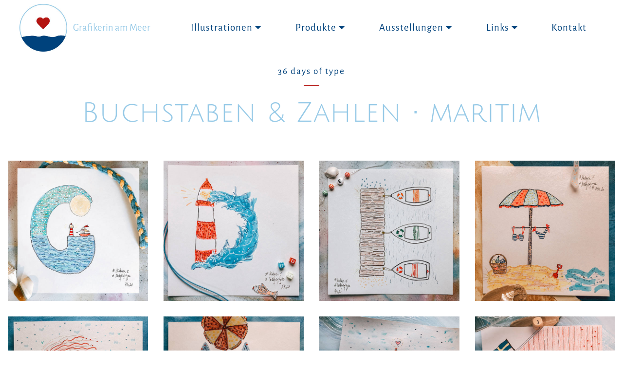

--- FILE ---
content_type: text/html
request_url: http://www.grafikerin-am-meer.de/buchstaben_zahlen.html
body_size: 25971
content:
<!DOCTYPE html>
<html  >
<head>
  <!-- Site made with Mobirise Website Builder v6.0.6, https://mobirise.com -->
  <meta charset="UTF-8">
  <meta http-equiv="X-UA-Compatible" content="IE=edge">
  <meta name="generator" content="Mobirise v6.0.6, mobirise.com">
  <meta name="viewport" content="width=device-width, initial-scale=1, minimum-scale=1">
  <link rel="shortcut icon" href="assets/images/logo-grafikerinammeer2-195x195.jpg" type="image/x-icon">
  <meta name="description" content="">
  
  
  <title>Buchstaben und Zahlen</title>
  <link rel="stylesheet" href="assets/web/assets/mobirise-icons/mobirise-icons.css">
  <link rel="stylesheet" href="assets/tether/tether.min.css">
  <link rel="stylesheet" href="assets/bootstrap/css/bootstrap.min.css">
  <link rel="stylesheet" href="assets/bootstrap/css/bootstrap-grid.min.css">
  <link rel="stylesheet" href="assets/bootstrap/css/bootstrap-reboot.min.css">
  <link rel="stylesheet" href="assets/dropdown/css/style.css">
  <link rel="stylesheet" href="assets/theme/css/style.css">
  <link rel="stylesheet" href="assets/gallery/style.css">
  <link href="assets/fonts/style.css" rel="stylesheet">
  <link rel="preload" as="style" href="assets/mobirise/css/mbr-additional.css?v=kS8tn2"><link rel="stylesheet" href="assets/mobirise/css/mbr-additional.css?v=kS8tn2" type="text/css">

  
  
  

</head>
<body>
  
  <section class="menu1 menu cid-t0l6FnRQ9D" once="menu" id="menu">

    
    

    <nav class="navbar navbar-dropdown navbar-fixed-top navbar-expand-lg">
        <div class="navbar-brand">
            <span class="navbar-logo">
                <a href="https://www.instagram.com/grafikerin_am_meer/" target="_blank">
                    <img src="assets/images/logo-grafikerinammeer2-195x195.jpg" alt="Grafikerin am Meer" title="zu Instagram" style="height: 6.1rem;">
                </a>
            </span>
            <span class="navbar-caption-wrap mbr-section-btn"><a class="navbar-caption text-success display-7" href="index.html">
                    Grafikerin am Meer</a></span>
        </div>
        <button class="navbar-toggler" type="button" data-toggle="collapse" data-target="#navbarSupportedContent" aria-controls="navbarNavAltMarkup" aria-expanded="false" aria-label="Toggle navigation">
            <div class="hamburger">
                <span></span>
                <span></span>
                <span></span>
                <span></span>
            </div>
        </button>
      <div class="collapse navbar-collapse" id="navbarSupportedContent">
            <ul class="navbar-nav nav-dropdown mbr-section-btn nav-right" data-app-modern-menu="true"><li class="nav-item dropdown"><a class="nav-link link dropdown-toggle text-info display-7" href="illustrationen.html" aria-expanded="false" data-toggle="dropdown-submenu">Illustrationen</a><div class="dropdown-menu"><a class="dropdown-item text-info display-7" href="meerliebe.html" aria-expanded="false">Meerliebe</a><a class="dropdown-item text-info text-primary display-7" href="sprueche.html" aria-expanded="false">Sprüche</a><a class="dropdown-item text-info display-7" href="das_abc_der_sorglosigkeit.html" aria-expanded="false">Das ABC der Sorglosigkeit</a><a class="dropdown-item text-info display-7" href="buchstaben_fuer_frieden.html" aria-expanded="false">Buchstaben für den Frieden</a><a class="dropdown-item text-info display-7" href="buchstaben_zahlen.html" aria-expanded="false">Buchstaben und Zahlen maritim</a></div></li><li class="nav-item dropdown"><a class="nav-link link dropdown-toggle text-info display-7" href="leben_in_bildern.html" data-toggle="dropdown-submenu" aria-expanded="false">Produkte</a><div class="dropdown-menu"><a class="dropdown-item text-info display-7" href="postkarten.html" aria-expanded="false">Postkarten</a><a class="dropdown-item text-info display-7" href="notizblock.html" aria-expanded="false">Notizblock</a><a class="dropdown-item text-info display-7" href="poster_a4.html" aria-expanded="false">Poster A4</a><a class="text-info dropdown-item text-primary display-7" href="kalender_2026.html#Kalender_2026" aria-expanded="false">Kalender 2026</a><a class="dropdown-item text-info display-7" href="kalender_2025.html" aria-expanded="false">Kalender 2025</a><a class="dropdown-item text-info display-7" href="kalender_2024.html" aria-expanded="false">Kalender 2024</a><a class="dropdown-item text-info display-7" href="kalender_2023.html" aria-expanded="false">Kalender 2023</a><a class="dropdown-item text-info display-7" href="kalender_2022.html" aria-expanded="false">Kalender 2022</a></div></li><li class="nav-item dropdown"><a class="nav-link link dropdown-toggle text-info display-7" href="#" aria-expanded="false" data-toggle="dropdown-submenu">Ausstellungen</a><div class="dropdown-menu"><a class="dropdown-item text-info display-7" href="ehm_welk_haus.html" aria-expanded="false">Ehm Welk-Haus</a></div></li>
                <li class="nav-item dropdown"><a class="nav-link link dropdown-toggle text-info display-7" href="https://www.hey-mediendesign.de/" target="_blank" data-toggle="dropdown-submenu" aria-expanded="false">
                        Links</a><div class="dropdown-menu"><a class="dropdown-item text-info display-7" href="https://www.buednerei-202.de/" target="_blank" aria-expanded="false">EHRENAMT buednerei-202</a><a class="dropdown-item text-info display-7" href="https://www.hey-mediendesign.de/" target="_blank" aria-expanded="false">HEY mediendesign</a></div></li>
                
                <li class="nav-item"><a class="nav-link link text-info display-7" href="kontakt.html">Kontakt</a></li></ul>
            
            
      </div>
    </nav>
</section>

<section class="gallery1 hotelm4_gallery1 mbr-gallery mbr-slider-carousel cid-t0l6Fgtl09" id="gallery">

    

    

    <h3 class="mbr-section-subtitle mbr-fonts-style mbr-lighter align-center display-4">
        36 days of type</h3>

    <div class="underline align-center pb-3">
        <div class="line"></div>
    </div>

    <h2 class="mbr-section-title mbr-fonts-style align-center pb-5 display-2">Buchstaben &amp; Zahlen • maritim</h2>

    <div class="col-left-gallery"><!-- Filter --><!-- Gallery --><div class="mbr-gallery-row"><div class="mbr-gallery-layout-default"><div><div><div class="mbr-gallery-item mbr-gallery-item--p2" data-video-url="false" data-tags="Klasse"><div href="#lb-gallery" data-slide-to="0" data-bs-slide-to="0" data-toggle="modal" data-bs-toggle="modal"><img src="assets/images/c-600x600-600x600.jpg" alt="Grafikerin am Meer Nicole Hey" title="C"><span class="icon-focus"></span></div></div><div class="mbr-gallery-item mbr-gallery-item--p2" data-video-url="false" data-tags="Responsiv"><div href="#lb-gallery" data-slide-to="1" data-bs-slide-to="1" data-toggle="modal" data-bs-toggle="modal"><img src="assets/images/d-600x600-600x600.jpg" alt="Grafikerin am Meer Nicole Hey" title="D "><span class="icon-focus"></span></div></div><div class="mbr-gallery-item mbr-gallery-item--p2" data-video-url="false" data-tags="Kreativ"><div href="#lb-gallery" data-slide-to="2" data-bs-slide-to="2" data-toggle="modal" data-bs-toggle="modal"><img src="assets/images/e-600x600-600x600.jpg" alt="Grafikerin am Meer Nicole Hey" title="E"><span class="icon-focus"></span></div></div><div class="mbr-gallery-item mbr-gallery-item--p2" data-video-url="false" data-tags="Animiert"><div href="#lb-gallery" data-slide-to="3" data-bs-slide-to="3" data-toggle="modal" data-bs-toggle="modal"><img src="assets/images/f-1-600x600-600x600.jpg" alt="Grafikerin am Meer Nicole Hey" title="F"><span class="icon-focus"></span></div></div><div class="mbr-gallery-item mbr-gallery-item--p2" data-video-url="false" data-tags="Klasse"><div href="#lb-gallery" data-slide-to="4" data-bs-slide-to="4" data-toggle="modal" data-bs-toggle="modal"><img src="assets/images/g-600x600-600x600.jpg" alt="Grafikerin am Meer Nicole Hey" title="G"><span class="icon-focus"></span></div></div><div class="mbr-gallery-item mbr-gallery-item--p2" data-video-url="false" data-tags="Klasse"><div href="#lb-gallery" data-slide-to="5" data-bs-slide-to="5" data-toggle="modal" data-bs-toggle="modal"><img src="assets/images/h-600x600-600x600.jpg" alt="Grafikerin am Meer Nicole Hey" title="H"><span class="icon-focus"></span></div></div><div class="mbr-gallery-item mbr-gallery-item--p2" data-video-url="false" data-tags="Responsiv"><div href="#lb-gallery" data-slide-to="6" data-bs-slide-to="6" data-toggle="modal" data-bs-toggle="modal"><img src="assets/images/i-1-600x600-600x600.jpg" alt="Grafikerin am Meer Nicole Hey" title="I"><span class="icon-focus"></span></div></div><div class="mbr-gallery-item mbr-gallery-item--p2" data-video-url="false" data-tags="Animiert"><div href="#lb-gallery" data-slide-to="7" data-bs-slide-to="7" data-toggle="modal" data-bs-toggle="modal"><img src="assets/images/j-600x600-600x600.jpg" alt="Grafikerin am Meer Nicole Hey" title="J"><span class="icon-focus"></span></div></div><div class="mbr-gallery-item mbr-gallery-item--p2" data-video-url="false" data-tags="Klasse"><div href="#lb-gallery" data-slide-to="8" data-bs-slide-to="8" data-toggle="modal" data-bs-toggle="modal"><img src="assets/images/k-600x600-600x600.jpg" alt="Grafik Illustration maritim Zeichnung" title="K"><span class="icon-focus"></span></div></div><div class="mbr-gallery-item mbr-gallery-item--p2" data-video-url="false" data-tags="Klasse"><div href="#lb-gallery" data-slide-to="9" data-bs-slide-to="9" data-toggle="modal" data-bs-toggle="modal"><img src="assets/images/l-600x600-600x600.jpg" alt="Grafik Illustration maritim Zeichnung" title="L"><span class="icon-focus"></span></div></div><div class="mbr-gallery-item mbr-gallery-item--p2" data-video-url="false" data-tags="Klasse"><div href="#lb-gallery" data-slide-to="10" data-bs-slide-to="10" data-toggle="modal" data-bs-toggle="modal"><img src="assets/images/m-600x600-600x600.jpg" alt="Grafik Illustration maritim Zeichnung Matrose" title="M"><span class="icon-focus"></span></div></div><div class="mbr-gallery-item mbr-gallery-item--p2" data-video-url="false" data-tags="Klasse"><div href="#lb-gallery" data-slide-to="11" data-bs-slide-to="11" data-toggle="modal" data-bs-toggle="modal"><img src="assets/images/n-600x600-600x600.jpg" alt="Grafik Illustration maritim Zeichnung Anker" title="N"><span class="icon-focus"></span></div></div><div class="mbr-gallery-item mbr-gallery-item--p2" data-video-url="false" data-tags="Klasse"><div href="#lb-gallery" data-slide-to="12" data-bs-slide-to="12" data-toggle="modal" data-bs-toggle="modal"><img src="assets/images/o-600x600-600x600.jpg" alt="Grafik Illustration maritim Zeichnung" title="O wie Oktopus"><span class="icon-focus"></span></div></div><div class="mbr-gallery-item mbr-gallery-item--p2" data-video-url="false" data-tags="Klasse"><div href="#lb-gallery" data-slide-to="13" data-bs-slide-to="13" data-toggle="modal" data-bs-toggle="modal"><img src="assets/images/p-lady-600x600-600x600.jpg" alt="Grafik Illustration maritim Zeichnung" title="P"><span class="icon-focus"></span></div></div><div class="mbr-gallery-item mbr-gallery-item--p2" data-video-url="false" data-tags="Klasse"><div href="#lb-gallery" data-slide-to="14" data-bs-slide-to="14" data-toggle="modal" data-bs-toggle="modal"><img src="assets/images/q-600x600-600x600.jpg" alt="Grafik Illustration maritim Zeichnung" title="Q"><span class="icon-focus"></span></div></div><div class="mbr-gallery-item mbr-gallery-item--p2" data-video-url="false" data-tags="Klasse"><div href="#lb-gallery" data-slide-to="15" data-bs-slide-to="15" data-toggle="modal" data-bs-toggle="modal"><img src="assets/images/r-600x600-600x600.jpg" alt="Grafik Illustration maritim Zeichnung" title="R"><span class="icon-focus"></span></div></div><div class="mbr-gallery-item mbr-gallery-item--p2" data-video-url="false" data-tags="Klasse"><div href="#lb-gallery" data-slide-to="16" data-bs-slide-to="16" data-toggle="modal" data-bs-toggle="modal"><img src="assets/images/s-600x600-600x600.jpg" alt="Grafik Illustration maritim Zeichnung" title="S"><span class="icon-focus"></span></div></div><div class="mbr-gallery-item mbr-gallery-item--p2" data-video-url="false" data-tags="Klasse"><div href="#lb-gallery" data-slide-to="17" data-bs-slide-to="17" data-toggle="modal" data-bs-toggle="modal"><img src="assets/images/t-600x600-600x600.jpg" alt="Grafik Illustration maritim Zeichnung" title="T"><span class="icon-focus"></span></div></div><div class="mbr-gallery-item mbr-gallery-item--p2" data-video-url="false" data-tags="Klasse"><div href="#lb-gallery" data-slide-to="18" data-bs-slide-to="18" data-toggle="modal" data-bs-toggle="modal"><img src="assets/images/u-600x600-600x600.jpg" alt="Grafik Illustration maritim Zeichnung" title="U"><span class="icon-focus"></span></div></div><div class="mbr-gallery-item mbr-gallery-item--p2" data-video-url="false" data-tags="Klasse"><div href="#lb-gallery" data-slide-to="19" data-bs-slide-to="19" data-toggle="modal" data-bs-toggle="modal"><img src="assets/images/v-600x600-600x600.jpg" alt="Grafik Illustration maritim Zeichnung" title="V"><span class="icon-focus"></span></div></div><div class="mbr-gallery-item mbr-gallery-item--p2" data-video-url="false" data-tags="Klasse"><div href="#lb-gallery" data-slide-to="20" data-bs-slide-to="20" data-toggle="modal" data-bs-toggle="modal"><img src="assets/images/w-600x600-600x600.jpg" alt="Grafik Illustration maritim Zeichnung" title="W"><span class="icon-focus"></span></div></div><div class="mbr-gallery-item mbr-gallery-item--p2" data-video-url="false" data-tags="Klasse"><div href="#lb-gallery" data-slide-to="21" data-bs-slide-to="21" data-toggle="modal" data-bs-toggle="modal"><img src="assets/images/x-600x600-600x600.jpg" alt="Grafik Illustration maritim Zeichnung" title="X"><span class="icon-focus"></span></div></div><div class="mbr-gallery-item mbr-gallery-item--p2" data-video-url="false" data-tags="Klasse"><div href="#lb-gallery" data-slide-to="22" data-bs-slide-to="22" data-toggle="modal" data-bs-toggle="modal"><img src="assets/images/y-1-600x600-600x600.jpg" alt="Grafik Illustration maritim Zeichnung" title="Y"><span class="icon-focus"></span></div></div><div class="mbr-gallery-item mbr-gallery-item--p2" data-video-url="false" data-tags="Klasse"><div href="#lb-gallery" data-slide-to="23" data-bs-slide-to="23" data-toggle="modal" data-bs-toggle="modal"><img src="assets/images/z-600x600-600x600.jpg" alt="Grafik Illustration maritim Zeichnung Matrose" title="Z"><span class="icon-focus"></span></div></div><div class="mbr-gallery-item mbr-gallery-item--p2" data-video-url="false" data-tags="Klasse"><div href="#lb-gallery" data-slide-to="24" data-bs-slide-to="24" data-toggle="modal" data-bs-toggle="modal"><img src="assets/images/2-600x600-600x600.jpg" alt="Grafik Illustration maritim Zeichnung" title="&amp;"><span class="icon-focus"></span></div></div><div class="mbr-gallery-item mbr-gallery-item--p2" data-video-url="false" data-tags="Klasse"><div href="#lb-gallery" data-slide-to="25" data-bs-slide-to="25" data-toggle="modal" data-bs-toggle="modal"><img src="assets/images/1-1-600x600-600x600.jpg" alt="Grafik Illustration maritim Zeichnung" title="1"><span class="icon-focus"></span></div></div><div class="mbr-gallery-item mbr-gallery-item--p2" data-video-url="false" data-tags="Klasse"><div href="#lb-gallery" data-slide-to="26" data-bs-slide-to="26" data-toggle="modal" data-bs-toggle="modal"><img src="assets/images/2-1-600x600-600x600.jpg" alt="Grafik Illustration maritim Zeichnung" title="2"><span class="icon-focus"></span></div></div><div class="mbr-gallery-item mbr-gallery-item--p2" data-video-url="false" data-tags="Klasse"><div href="#lb-gallery" data-slide-to="27" data-bs-slide-to="27" data-toggle="modal" data-bs-toggle="modal"><img src="assets/images/3-600x600-600x600.jpg" alt="Grafik Illustration maritim Zeichnung" title="3"><span class="icon-focus"></span></div></div><div class="mbr-gallery-item mbr-gallery-item--p2" data-video-url="false" data-tags="Klasse"><div href="#lb-gallery" data-slide-to="28" data-bs-slide-to="28" data-toggle="modal" data-bs-toggle="modal"><img src="assets/images/4-600x600-600x600.jpg" alt="Grafik Illustration maritim Zeichnung" title="4"><span class="icon-focus"></span></div></div><div class="mbr-gallery-item mbr-gallery-item--p2" data-video-url="false" data-tags="Klasse"><div href="#lb-gallery" data-slide-to="29" data-bs-slide-to="29" data-toggle="modal" data-bs-toggle="modal"><img src="assets/images/5-600x600-600x600.jpg" alt="Grafik Illustration maritim Zeichnung" title="5"><span class="icon-focus"></span></div></div><div class="mbr-gallery-item mbr-gallery-item--p2" data-video-url="false" data-tags="Klasse"><div href="#lb-gallery" data-slide-to="30" data-bs-slide-to="30" data-toggle="modal" data-bs-toggle="modal"><img src="assets/images/6-600x600-600x600.jpg" alt="Grafik Illustration maritim Zeichnung" title="6"><span class="icon-focus"></span></div></div><div class="mbr-gallery-item mbr-gallery-item--p2" data-video-url="false" data-tags="Klasse"><div href="#lb-gallery" data-slide-to="31" data-bs-slide-to="31" data-toggle="modal" data-bs-toggle="modal"><img src="assets/images/7-1-600x600-600x600.jpg" alt="Grafik Illustration maritim Zeichnung" title="7"><span class="icon-focus"></span></div></div><div class="mbr-gallery-item mbr-gallery-item--p2" data-video-url="false" data-tags="Klasse"><div href="#lb-gallery" data-slide-to="32" data-bs-slide-to="32" data-toggle="modal" data-bs-toggle="modal"><img src="assets/images/8-600x600-600x600.jpg" alt="Nicole Hey • Grafikerin am Meer " title="8"><span class="icon-focus"></span></div></div><div class="mbr-gallery-item mbr-gallery-item--p2" data-video-url="false" data-tags="Klasse"><div href="#lb-gallery" data-slide-to="33" data-bs-slide-to="33" data-toggle="modal" data-bs-toggle="modal"><img src="assets/images/9-600x600-600x600.jpg" alt="Nicole Hey • Grafikerin am Meer " title="9"><span class="icon-focus"></span></div></div><div class="mbr-gallery-item mbr-gallery-item--p2" data-video-url="false" data-tags="Klasse"><div href="#lb-gallery" data-slide-to="34" data-bs-slide-to="34" data-toggle="modal" data-bs-toggle="modal"><img src="assets/images/0-null-600x600-600x600.jpg" alt="Nicole Hey • Grafikerin am Meer " title="Null"><span class="icon-focus"></span></div></div><div class="mbr-gallery-item mbr-gallery-item--p2" data-video-url="false" data-tags="Klasse"><div href="#lb-gallery" data-slide-to="35" data-bs-slide-to="35" data-toggle="modal" data-bs-toggle="modal"><img src="assets/images/tasse-w-600x600-600x600.jpg" alt="Nicole Hey • Grafikerin am Meer " title="Tasse"><span class="icon-focus"></span></div></div></div></div><div class="clearfix"></div></div></div><!-- Lightbox --><div data-app-prevent-settings="" class="mbr-slider modal fade carousel slide" tabindex="-1" data-keyboard="true" data-bs-keyboard="true" data-interval="false" data-bs-interval="false" id="lb-gallery"><div class="modal-dialog"><div class="modal-content"><div class="modal-body"><div class="carousel-inner"><div class="carousel-item"><img src="assets/images/c-600x600.jpg" alt="Grafikerin am Meer Nicole Hey" title="C"></div><div class="carousel-item"><img src="assets/images/d-600x600.jpg" alt="Grafikerin am Meer Nicole Hey" title="D "></div><div class="carousel-item"><img src="assets/images/e-600x600.jpg" alt="Grafikerin am Meer Nicole Hey" title="E"></div><div class="carousel-item"><img src="assets/images/f-1-600x600.jpg" alt="Grafikerin am Meer Nicole Hey" title="F"></div><div class="carousel-item"><img src="assets/images/g-600x600.jpg" alt="Grafikerin am Meer Nicole Hey" title="G"></div><div class="carousel-item"><img src="assets/images/h-600x600.jpg" alt="Grafikerin am Meer Nicole Hey" title="H"></div><div class="carousel-item"><img src="assets/images/i-1-600x600.jpg" alt="Grafikerin am Meer Nicole Hey" title="I"></div><div class="carousel-item"><img src="assets/images/j-600x600.jpg" alt="Grafikerin am Meer Nicole Hey" title="J"></div><div class="carousel-item"><img src="assets/images/k-600x600.jpg" alt="Grafik Illustration maritim Zeichnung" title="K"></div><div class="carousel-item"><img src="assets/images/l-600x600.jpg" alt="Grafik Illustration maritim Zeichnung" title="L"></div><div class="carousel-item"><img src="assets/images/m-600x600.jpg" alt="Grafik Illustration maritim Zeichnung Matrose" title="M"></div><div class="carousel-item"><img src="assets/images/n-600x600.jpg" alt="Grafik Illustration maritim Zeichnung Anker" title="N"></div><div class="carousel-item"><img src="assets/images/o-600x600.jpg" alt="Grafik Illustration maritim Zeichnung" title="O wie Oktopus"></div><div class="carousel-item"><img src="assets/images/p-lady-600x600.jpg" alt="Grafik Illustration maritim Zeichnung" title="P"></div><div class="carousel-item"><img src="assets/images/q-600x600.jpg" alt="Grafik Illustration maritim Zeichnung" title="Q"></div><div class="carousel-item"><img src="assets/images/r-600x600.jpg" alt="Grafik Illustration maritim Zeichnung" title="R"></div><div class="carousel-item"><img src="assets/images/s-600x600.jpg" alt="Grafik Illustration maritim Zeichnung" title="S"></div><div class="carousel-item"><img src="assets/images/t-600x600.jpg" alt="Grafik Illustration maritim Zeichnung" title="T"></div><div class="carousel-item"><img src="assets/images/u-600x600.jpg" alt="Grafik Illustration maritim Zeichnung" title="U"></div><div class="carousel-item"><img src="assets/images/v-600x600.jpg" alt="Grafik Illustration maritim Zeichnung" title="V"></div><div class="carousel-item"><img src="assets/images/w-600x600.jpg" alt="Grafik Illustration maritim Zeichnung" title="W"></div><div class="carousel-item"><img src="assets/images/x-600x600.jpg" alt="Grafik Illustration maritim Zeichnung" title="X"></div><div class="carousel-item"><img src="assets/images/y-1-600x600.jpg" alt="Grafik Illustration maritim Zeichnung" title="Y"></div><div class="carousel-item"><img src="assets/images/z-600x600.jpg" alt="Grafik Illustration maritim Zeichnung Matrose" title="Z"></div><div class="carousel-item"><img src="assets/images/-2-600x600.jpg" alt="Grafik Illustration maritim Zeichnung" title="&amp;"></div><div class="carousel-item"><img src="assets/images/1-1-600x600.jpg" alt="Grafik Illustration maritim Zeichnung" title="1"></div><div class="carousel-item"><img src="assets/images/2-1-600x600.jpg" alt="Grafik Illustration maritim Zeichnung" title="2"></div><div class="carousel-item"><img src="assets/images/3-600x600.jpg" alt="Grafik Illustration maritim Zeichnung" title="3"></div><div class="carousel-item"><img src="assets/images/4-600x600.jpg" alt="Grafik Illustration maritim Zeichnung" title="4"></div><div class="carousel-item"><img src="assets/images/5-600x600.jpg" alt="Grafik Illustration maritim Zeichnung" title="5"></div><div class="carousel-item"><img src="assets/images/6-600x600.jpg" alt="Grafik Illustration maritim Zeichnung" title="6"></div><div class="carousel-item active"><img src="assets/images/7-1-600x600.jpg" alt="Grafik Illustration maritim Zeichnung" title="7"></div><div class="carousel-item"><img src="assets/images/8-600x600.jpg" alt="Nicole Hey • Grafikerin am Meer " title="8"></div><div class="carousel-item"><img src="assets/images/9-600x600.jpg" alt="Nicole Hey • Grafikerin am Meer " title="9"></div><div class="carousel-item"><img src="assets/images/0-null-600x600.jpg" alt="Nicole Hey • Grafikerin am Meer " title="Null"></div><div class="carousel-item"><img src="assets/images/tasse-w-600x600.jpg" alt="Nicole Hey • Grafikerin am Meer " title="Tasse"></div></div><a class="carousel-control carousel-control-prev" role="button" data-slide="prev" data-bs-slide="prev" href="#lb-gallery"><span class="mbri-left mbr-iconfont" aria-hidden="true"></span><span class="sr-only visually-hidden">Previous</span></a><a class="carousel-control carousel-control-next" role="button" data-slide="next" data-bs-slide="next" href="#lb-gallery"><span class="mbri-right mbr-iconfont" aria-hidden="true"></span><span class="sr-only visually-hidden">Next</span></a><a class="close" href="#" role="button" data-dismiss="modal" data-bs-dismiss="modal"><span class="sr-only visually-hidden">Close</span></a></div></div></div></div></div>
</section>

<section class="footer3 hotelm4_footer3 cid-t0l6Fn3AVs" id="footer">

	

	

	<div class="container">
		<div class="row justify-content-center mbr-white">
			<div class="first-column justify-content-center">
				<ul class="mbr-list list-inline align-left">
					
					
					
					
					
				<li class="list-inline-item mbr-fonts-style display-7">
						<a href="datenschutz.html" class="text-info">Datenschutz
					</a></li><li class="list-inline-item mbr-fonts-style display-7">
						<a href="impressum.html" class="text-info">Impressum</a>
					</li><li class="list-inline-item mbr-fonts-style display-7">
						<a href="https://www.instagram.com/grafikerin_am_meer/" class="text-info" target="_blank">Instagram</a></li></ul>
			</div>
			
		</div>
	</div>
</section>


<script src="assets/web/assets/jquery/jquery.min.js"></script>
  <script src="assets/popper/popper.min.js"></script>
  <script src="assets/tether/tether.min.js"></script>
  <script src="assets/bootstrap/js/bootstrap.min.js"></script>
  <script src="assets/smoothscroll/smooth-scroll.js"></script>
  <script src="assets/dropdown/js/nav-dropdown.js"></script>
  <script src="assets/dropdown/js/navbar-dropdown.js"></script>
  <script src="assets/touchswipe/jquery.touch-swipe.min.js"></script>
  <script src="assets/masonry/masonry.pkgd.min.js"></script>
  <script src="assets/imagesloaded/imagesloaded.pkgd.min.js"></script>
  <script src="assets/bootstrapcarouselswipe/bootstrap-carousel-swipe.js"></script>
  <script src="assets/theme/js/script.js"></script>
  <script src="assets/gallery/player.min.js"></script>
  <script src="assets/gallery/script.js"></script>
  
  
  

</body>
</html>

--- FILE ---
content_type: text/css
request_url: http://www.grafikerin-am-meer.de/assets/mobirise/css/mbr-additional.css?v=kS8tn2
body_size: 257455
content:
/*!
 * Mobirise v4 theme (https://mobirise.com/)
 * Copyright 2017 Mobirise
 */
section {
  background-color: #eeeeee;
}

body {
  font-style: normal;
  line-height: 1.5;
}

.form-control:focus {
  box-shadow: none;
}

:focus {
  outline: none;
}

section,
.container,
.container-fluid {
  position: relative;
  word-wrap: break-word;
  word-break: break-word;
}

a.mbr-iconfont:hover {
  text-decoration: none;
}

.article .lead p,
.article .lead ul,
.article .lead ol,
.article .lead pre,
.article .lead blockquote {
  margin-bottom: 0;
}

a {
  font-style: normal;
  font-weight: 400;
  cursor: pointer;
}

a, a:hover {
  text-decoration: none;
}

figure {
  margin-bottom: 0;
}

body {
  color: #232323;
}

h1,
h2,
h3,
h4,
h5,
h6,
.h1,
.h2,
.h3,
.h4,
.h5,
.h6,
.display-1,
.display-2,
.display-3,
.display-4 {
  line-height: 1;
  word-break: break-word;
  word-wrap: break-word;
}

b,
strong {
  font-weight: bold;
}

blockquote {
  padding: 10px 0 10px 20px;
  position: relative;
  border-left: 2px solid;
  border-color: #ff3366;
}

input:-webkit-autofill, input:-webkit-autofill:hover, input:-webkit-autofill:focus, input:-webkit-autofill:active {
  transition-delay: 9999s;
  transition-property: background-color, color;
}

textarea[type="hidden"] {
  display: none;
}

body {
  position: relative;
}

section {
  background-position: 50% 50%;
  background-repeat: no-repeat;
  background-size: cover;
}

section .mbr-background-video,
section .mbr-background-video-preview {
  position: absolute;
  bottom: 0;
  left: 0;
  right: 0;
  top: 0;
}

.hidden {
  visibility: hidden;
}

.mbr-z-index20 {
  z-index: 20;
}

/*! Base colors */
.mbr-white {
  color: #ffffff;
}

.mbr-black {
  color: #000000;
}

.mbr-bg-white {
  background-color: #ffffff;
}

.mbr-bg-black {
  background-color: #000000;
}

/*! Text-aligns */
.align-left {
  text-align: left;
}

.align-center {
  text-align: center;
}

.align-right {
  text-align: right;
}

@media (max-width: 767px) {
  .align-left,
  .align-center,
  .align-right,
  .mbr-section-btn,
  .mbr-section-title {
    text-align: center;
  }
}

/*! Font-weight  */
.mbr-light {
  font-weight: 400;
}

.mbr-regular {
  font-weight: 400;
}

.mbr-semibold {
  font-weight: 500;
}

.mbr-bold {
  font-weight: 700;
}

/*! Media  */
.media-size-item {
  -moz-flex: 1 1 auto;
  -o-flex: 1 1 auto;
  flex: 1 1 auto;
}

.media-content {
  flex-basis: 100%;
}

.media-container-row {
  display: flex;
  flex-direction: row;
  flex-wrap: wrap;
  justify-content: center;
  align-content: center;
  align-items: start;
}

.media-container-row .media-size-item {
  width: 400px;
}

.media-container-column {
  display: flex;
  flex-direction: column;
  flex-wrap: wrap;
  justify-content: center;
  align-content: center;
  align-items: stretch;
}

.media-container-column > * {
  width: 100%;
}

@media (min-width: 992px) {
  .media-container-row {
    flex-wrap: nowrap;
  }
}

figure {
  overflow: hidden;
}

figure[mbr-media-size] {
  transition: width 0.1s;
}

.mbr-figure img,
.mbr-figure iframe {
  display: block;
  width: 100%;
}

.card {
  background-color: transparent;
  border: none;
}

.card-img {
  text-align: center;
  flex-shrink: 0;
}

.media {
  max-width: 100%;
  margin: 0 auto;
}

.mbr-figure {
  -ms-grid-row-align: center;
  align-self: center;
}

.media-container > div {
  max-width: 100%;
}

.mbr-figure img,
.card-img img {
  width: 100%;
}

@media (max-width: 991px) {
  .media-size-item {
    width: auto !important;
  }
  .media {
    width: auto;
  }
  .mbr-figure {
    width: 100% !important;
  }
}

/*! Buttons */
.mbr-section-btn {
  margin-left: -.25rem;
  margin-right: -.25rem;
  font-size: 0;
}

nav .mbr-section-btn {
  margin-left: 0rem;
  margin-right: 0rem;
}

/*! Btn icon margin */
.btn .mbr-iconfont,
.btn.btn-sm .mbr-iconfont {
  cursor: pointer;
  margin-right: 0.5rem;
}

.btn.btn-md .mbr-iconfont,
.btn.btn-md .mbr-iconfont {
  margin-right: 0.8rem;
}

.mbr-regular {
  font-weight: 400;
}

.mbr-semibold {
  font-weight: 500;
}

.mbr-bold {
  font-weight: 700;
}

[type="submit"] {
  -webkit-appearance: none;
}

/*! Full-screen */
.mbr-fullscreen .mbr-overlay {
  min-height: 100vh;
}

.mbr-fullscreen {
  display: -moz-flex;
  display: -ms-flex;
  display: -o-flex;
  display: flex;
  align-items: center;
  min-height: 100vh;
  padding-top: 3rem;
  padding-bottom: 3rem;
}

/*! Map */
.map {
  height: 25rem;
  position: relative;
}

.map iframe {
  width: 100%;
  height: 100%;
}

/* Form */
.form-asterisk {
  font-family: initial;
  position: absolute;
  top: -2px;
  font-weight: normal;
}

/*! Scroll to top arrow */
.mbr-arrow-up {
  bottom: 25px;
  right: 90px;
  position: fixed;
  text-align: right;
  z-index: 5000;
  color: #ffffff;
  font-size: 32px;
  -webkit-transform: rotate(180deg);
  transform: rotate(180deg);
}

.mbr-arrow-up a {
  background: rgba(0, 0, 0, 0.2);
  border-radius: 3px;
  color: #fff;
  display: inline-block;
  height: 60px;
  width: 60px;
  outline-style: none !important;
  position: relative;
  text-decoration: none;
  transition: all .3s ease-in-out;
  cursor: pointer;
  text-align: center;
}

.mbr-arrow-up a:hover {
  background-color: rgba(0, 0, 0, 0.4);
}

.mbr-arrow-up a i {
  line-height: 60px;
}

.mbr-arrow-up-icon {
  display: block;
  color: #fff;
}

.mbr-arrow-up-icon::before {
  content: "\203a";
  display: inline-block;
  font-family: serif;
  font-size: 32px;
  line-height: 1;
  font-style: normal;
  position: relative;
  top: 6px;
  left: -4px;
  -webkit-transform: rotate(-90deg);
  transform: rotate(-90deg);
}

/*! Arrow Down */
.mbr-arrow {
  position: absolute;
  bottom: 45px;
  left: 50%;
  width: 60px;
  height: 60px;
  cursor: pointer;
  background-color: rgba(80, 80, 80, 0.5);
  border-radius: 50%;
  -webkit-transform: translateX(-50%);
  transform: translateX(-50%);
}

.mbr-arrow > a {
  display: inline-block;
  text-decoration: none;
  outline-style: none;
  -webkit-animation: arrowdown 1.7s ease-in-out infinite;
  animation: arrowdown 1.7s ease-in-out infinite;
}

.mbr-arrow > a > i {
  position: absolute;
  top: -2px;
  left: 15px;
  font-size: 2rem;
}

@keyframes arrowdown {
  0% {
    -webkit-transform: translateY(0px);
    transform: translateY(0px);
  }
  50% {
    -webkit-transform: translateY(-5px);
    transform: translateY(-5px);
  }
  100% {
    -webkit-transform: translateY(0px);
    transform: translateY(0px);
  }
}

@-webkit-keyframes arrowdown {
  0% {
    -webkit-transform: translateY(0px);
    transform: translateY(0px);
  }
  50% {
    -webkit-transform: translateY(-5px);
    transform: translateY(-5px);
  }
  100% {
    -webkit-transform: translateY(0px);
    transform: translateY(0px);
  }
}

@media (max-width: 500px) {
  .mbr-arrow-up {
    left: 50%;
    right: auto;
    -webkit-transform: translateX(-50%) rotate(180deg);
    transform: translateX(-50%) rotate(180deg);
  }
}

/*Gradients animation*/
@keyframes gradient-animation {
  from {
    background-position: 0% 100%;
    -webkit-animation-timing-function: ease-in-out;
            animation-timing-function: ease-in-out;
  }
  to {
    background-position: 100% 0%;
    -webkit-animation-timing-function: ease-in-out;
            animation-timing-function: ease-in-out;
  }
}

@-webkit-keyframes gradient-animation {
  from {
    background-position: 0% 100%;
    -webkit-animation-timing-function: ease-in-out;
            animation-timing-function: ease-in-out;
  }
  to {
    background-position: 100% 0%;
    -webkit-animation-timing-function: ease-in-out;
            animation-timing-function: ease-in-out;
  }
}

.bg-gradient {
  background-size: 200% 200%;
  -webkit-animation: gradient-animation 5s infinite alternate;
  animation: gradient-animation 5s infinite alternate;
}

.menu .navbar-brand {
  display: -webkit-flex;
}

.menu .navbar-brand span {
  display: flex;
}

.menu .navbar-brand .navbar-caption-wrap {
  display: -webkit-flex;
}

.menu .navbar-brand .navbar-logo img {
  display: -webkit-flex;
}

@media (max-width: 991px) {
  .menu .navbar-collapse {
    max-height: 93.5vh;
  }
  .menu .navbar-collapse.show {
    overflow: auto;
  }
}

@media (max-width: 767px) {
  .menu .navbar-collapse {
    max-height: 60vh;
  }
}

@media (min-width: 768px) and (max-width: 991px) {
  .menu .navbar-toggleable-sm .navbar-nav {
    display: -ms-flexbox;
  }
}

@media (min-width: 992px) {
  .menu .navbar-nav.nav-dropdown {
    display: -webkit-flex;
  }
  .menu .navbar-toggleable-sm .navbar-collapse {
    display: -webkit-flex !important;
  }
  .menu .collapsed .navbar-collapse {
    max-height: 93.5vh;
  }
  .menu .collapsed .navbar-collapse.show {
    overflow: auto;
  }
}

.navbar {
  display: -webkit-flex;
  -webkit-flex-wrap: wrap;
  -webkit-align-items: center;
  -webkit-justify-content: space-between;
}

.navbar-collapse {
  -webkit-flex-basis: 100%;
  -webkit-flex-grow: 1;
  -webkit-align-items: center;
}

.nav-dropdown .link {
  padding: .667em 1.667em !important;
  margin: 0 !important;
}

.row {
  display: -webkit-flex;
  -webkit-flex-wrap: wrap;
}

.justify-content-center {
  -webkit-justify-content: center;
}

.card {
  display: -webkit-flex;
}

.card-wrapper {
  flex: 1;
}

.carousel-control {
  display: -webkit-flex;
  -webkit-align-items: center;
  -webkit-justify-content: center;
}

@media (max-width: 576px) {
  .col-xs-3 {
    flex: 0 0 25%;
    max-width: 25%;
    padding-left: 0;
    padding-right: 0;
  }
}

.form-group:focus {
  outline: none;
}

.jq-selectbox__select {
  padding: .5rem 1rem;
  position: absolute;
  top: 0;
  left: 0;
  display: flex;
  align-items: center;
  height: 100%;
  width: 100%;
}

.jq-selectbox__dropdown {
  position: absolute;
  top: 100%;
  left: 0 !important;
  width: 100% !important;
}

.jq-selectbox__trigger-arrow {
  -webkit-transform: translateY(-50%);
          transform: translateY(-50%);
}

.jq-selectbox li {
  padding: .5rem 1rem;
}

input[type="range"] {
  padding-left: 0 !important;
  padding-right: 0 !important;
}

.modal-dialog,
.modal-content {
  height: 100%;
}

.modal-dialog .carousel-inner {
  height: calc(100vh - 1.75rem);
}

@media (max-width: 575px) {
  .modal-dialog .carousel-inner {
    height: calc(100vh - 1rem);
  }
}

.carousel-item {
  text-align: center;
}

.carousel-item img {
  margin: auto;
}

.mbr-section-title {
  font-style: normal;
  line-height: 1.2;
}

.mbr-section-subtitle {
  line-height: 1.3;
}

.mbr-text {
  font-style: normal;
  line-height: 1.7;
}

.btn {
  border-radius: 0;
  font-weight: 600;
  border-width: 2px;
  font-style: normal;
  letter-spacing: 2px;
  margin: .4rem .8rem;
  white-space: normal;
  transition: all .3s ease-in-out;
  display: inline-flex;
  align-items: center;
  justify-content: center;
  word-break: break-word;
}

.btn-sm {
  font-weight: 600;
  transition: all .3s ease-in-out;
}

.btn-md {
  font-weight: 600;
  margin: .4rem .8rem !important;
  transition: all .3s ease-in-out;
}

.btn-lg {
  font-weight: 600;
  margin: .4rem .8rem !important;
  transition: all .3s ease-in-out;
}

.btn-form {
  border-radius: 0;
}

.btn-form:hover {
  cursor: pointer;
}

#scrollToTop a i:before {
  content: '';
  position: absolute;
  height: 40%;
  top: 25%;
  background: #fff;
  width: 2px;
  left: calc(50% - 1px);
}

#scrollToTop a i:after {
  content: '';
  position: absolute;
  display: block;
  border-top: 2px solid #fff;
  border-right: 2px solid #fff;
  width: 40%;
  height: 40%;
  left: 30%;
  bottom: 30%;
  -webkit-transform: rotate(135deg);
  transform: rotate(135deg);
}

/* Others*/
.note-check a[data-value=Rubik] {
  font-style: normal;
}

.mbr-arrow a {
  color: #ffffff;
}

@media (max-width: 767px) {
  .mbr-arrow {
    display: none;
  }
}

.form-control-label {
  position: relative;
  cursor: pointer;
  margin-bottom: .357em;
  padding: 0;
}

.alert {
  color: #ffffff;
  border-radius: 0;
  border: 0;
  font-size: .875rem;
  line-height: 1.5;
  margin-bottom: 1.875rem;
  padding: 1.25rem;
  position: relative;
}

.alert.alert-form::after {
  background-color: inherit;
  bottom: -7px;
  content: "";
  display: block;
  height: 14px;
  left: 50%;
  margin-left: -7px;
  position: absolute;
  -webkit-transform: rotate(45deg);
  transform: rotate(45deg);
  width: 14px;
}

.form-control {
  background-color: #f5f5f5;
  box-shadow: none;
  color: #565656;
  line-height: 1.43;
  min-height: 3.5em;
  padding: .5rem 1rem;
}

.form-control, .form-control:focus {
  border: 1px solid #e8e8e8;
}

.form-active .form-control:invalid {
  border-color: red;
}

.mbr-overlay {
  background-color: #000;
  bottom: 0;
  left: 0;
  opacity: .5;
  position: absolute;
  right: 0;
  top: 0;
  z-index: 0;
}

blockquote {
  font-style: italic;
  padding: 10px 0 10px 20px;
  font-size: 1.09rem;
  position: relative;
  border-width: 3px;
}

ul,
ol,
pre,
blockquote {
  margin-bottom: 2.3125rem;
}

pre {
  background: #f4f4f4;
  padding: 10px 24px;
  white-space: pre-wrap;
}

.inactive {
  -webkit-user-select: none;
  -moz-user-select: none;
  -ms-user-select: none;
  user-select: none;
  pointer-events: none;
  -webkit-user-drag: none;
  user-drag: none;
}

.mbr-section__comments .row {
  justify-content: center;
}

.carousel-item.active,
.carousel-item-next,
.carousel-item-prev {
  display: flex;
}

.note-air-layout .dropup .dropdown-menu,
.note-air-layout .navbar-fixed-bottom .dropdown .dropdown-menu {
  bottom: initial !important;
}

html,
body {
  height: auto;
  min-height: 100vh;
}

.dropup .dropdown-toggle::after {
  display: none;
}

.mbr-section-title {
  letter-spacing: 1px;
  margin: 0;
}

.mbr-section-subtitle {
  letter-spacing: 2px;
  margin: 0;
}

.mbr-section-btn .btn {
  font-weight: 700;
}

.mbr-section-btn .btn-sm {
  padding: .3rem 1rem !important;
}

.mbr-section-btn .btn-md {
  padding: .5rem 2rem !important;
}

.mbr-section-btn .btn-lg {
  padding: 1rem 2.2rem !important;
}

.mbr-text {
  letter-spacing: 1px;
}

.mbr-lighter {
  font-weight: 300 !important;
}

body {
  color: #333333;
}
body {
  font-family: Roboto;
}
.display-1 {
  font-family: 'JuliusSansOne-Regular';
  font-size: 4.5rem;
}
.display-1 > .mbr-iconfont {
  font-size: 7.2rem;
}
.display-2 {
  font-family: 'JuliusSansOne-Regular';
  font-size: 3.5rem;
}
.display-2 > .mbr-iconfont {
  font-size: 5.6rem;
}
.display-4 {
  font-family: 'AlegreyaSans-Regular';
  font-size: 1.2rem;
}
.display-4 > .mbr-iconfont {
  font-size: 1.92rem;
}
.display-5 {
  font-family: 'JuliusSansOne-Regular';
  font-size: 1.9rem;
}
.display-5 > .mbr-iconfont {
  font-size: 3.04rem;
}
.display-7 {
  font-family: 'AlegreyaSans-Regular';
  font-size: 1.3rem;
}
.display-7 > .mbr-iconfont {
  font-size: 2.08rem;
}
/* ---- Fluid typography for mobile devices ---- */
/* 1.4 - font scale ratio ( bootstrap == 1.42857 ) */
/* 100vw - current viewport width */
/* (48 - 20)  48 == 48rem == 768px, 20 == 20rem == 320px(minimal supported viewport) */
/* 0.65 - min scale variable, may vary */
@media (max-width: 768px) {
  .display-1 {
    font-size: 3.6rem;
    font-size: calc( 2.225rem + (4.5 - 2.225) * ((100vw - 20rem) / (48 - 20)));
    line-height: calc( 1.4 * (2.225rem + (4.5 - 2.225) * ((100vw - 20rem) / (48 - 20))));
  }
  .display-2 {
    font-size: 2.8rem;
    font-size: calc( 1.875rem + (3.5 - 1.875) * ((100vw - 20rem) / (48 - 20)));
    line-height: calc( 1.4 * (1.875rem + (3.5 - 1.875) * ((100vw - 20rem) / (48 - 20))));
  }
  .display-5 {
    font-size: 1.52rem;
    font-size: calc( 1.315rem + (1.9 - 1.315) * ((100vw - 20rem) / (48 - 20)));
    line-height: calc( 1.4 * (1.315rem + (1.9 - 1.315) * ((100vw - 20rem) / (48 - 20))));
  }
}
/* Buttons */
.btn {
  padding: 10px 15px;
  border-radius: 0px;
}
.btn-sm {
  padding: 5px 10px;
  border-radius: 0px;
}
.btn-md {
  padding: 10px 15px;
  border-radius: 0px;
}
.btn-lg {
  padding: 10px 15px;
  border-radius: 0px;
}
.bg-primary {
  background-color: #00427c !important;
}
.bg-success {
  background-color: #97cae7 !important;
}
.bg-info {
  background-color: #00427c !important;
}
.bg-warning {
  background-color: #ffde57 !important;
}
.bg-danger {
  background-color: #00427c !important;
}
.btn-primary,
.btn-primary:active,
.btn-primary.active {
  background-color: #00427c !important;
  border-color: #00427c !important;
  color: #ffffff !important;
}
.btn-primary:hover,
.btn-primary:focus,
.btn-primary.focus {
  color: #ffffff !important;
  background-color: #001930 !important;
  border-color: #001930 !important;
}
.btn-primary.disabled,
.btn-primary:disabled {
  color: #ffffff !important;
  background-color: #001930 !important;
  border-color: #001930 !important;
}
.btn-secondary,
.btn-secondary:active,
.btn-secondary.active {
  background-color: #b41512 !important;
  border-color: #b41512 !important;
  color: #ffffff !important;
}
.btn-secondary:hover,
.btn-secondary:focus,
.btn-secondary.focus {
  color: #ffffff !important;
  background-color: #6e0d0b !important;
  border-color: #6e0d0b !important;
}
.btn-secondary.disabled,
.btn-secondary:disabled {
  color: #ffffff !important;
  background-color: #6e0d0b !important;
  border-color: #6e0d0b !important;
}
.btn-info,
.btn-info:active,
.btn-info.active {
  background-color: #00427c !important;
  border-color: #00427c !important;
  color: #ffffff !important;
}
.btn-info:hover,
.btn-info:focus,
.btn-info.focus {
  color: #ffffff !important;
  background-color: #001930 !important;
  border-color: #001930 !important;
}
.btn-info.disabled,
.btn-info:disabled {
  color: #ffffff !important;
  background-color: #001930 !important;
  border-color: #001930 !important;
}
.btn-success,
.btn-success:active,
.btn-success.active {
  background-color: #97cae7 !important;
  border-color: #97cae7 !important;
  color: #ffffff !important;
}
.btn-success:hover,
.btn-success:focus,
.btn-success.focus {
  color: #ffffff !important;
  background-color: #59aad9 !important;
  border-color: #59aad9 !important;
}
.btn-success.disabled,
.btn-success:disabled {
  color: #ffffff !important;
  background-color: #59aad9 !important;
  border-color: #59aad9 !important;
}
.btn-warning,
.btn-warning:active,
.btn-warning.active {
  background-color: #ffde57 !important;
  border-color: #ffde57 !important;
  color: #574600 !important;
}
.btn-warning:hover,
.btn-warning:focus,
.btn-warning.focus {
  color: #574600 !important;
  background-color: #ffcf0b !important;
  border-color: #ffcf0b !important;
}
.btn-warning.disabled,
.btn-warning:disabled {
  color: #574600 !important;
  background-color: #ffcf0b !important;
  border-color: #ffcf0b !important;
}
.btn-danger,
.btn-danger:active,
.btn-danger.active {
  background-color: #00427c !important;
  border-color: #00427c !important;
  color: #ffffff !important;
}
.btn-danger:hover,
.btn-danger:focus,
.btn-danger.focus {
  color: #ffffff !important;
  background-color: #001930 !important;
  border-color: #001930 !important;
}
.btn-danger.disabled,
.btn-danger:disabled {
  color: #ffffff !important;
  background-color: #001930 !important;
  border-color: #001930 !important;
}
.btn-white {
  color: #333333 !important;
}
.btn-white,
.btn-white:active,
.btn-white.active {
  background-color: #ffffff;
  border-color: #ffffff;
  color: #808080;
}
.btn-white:hover,
.btn-white:focus,
.btn-white.focus {
  color: #808080;
  background-color: #d9d9d9;
  border-color: #d9d9d9;
}
.btn-white.disabled,
.btn-white:disabled {
  color: #808080 !important;
  background-color: #d9d9d9 !important;
  border-color: #d9d9d9 !important;
}
.btn-black,
.btn-black:active,
.btn-black.active {
  background-color: #000000;
  border-color: #000000;
  color: #ffffff;
}
.btn-black:hover,
.btn-black:focus,
.btn-black.focus {
  color: #ffffff;
  background-color: #000000;
  border-color: #000000;
}
.btn-black.disabled,
.btn-black:disabled {
  color: #ffffff !important;
  background-color: #000000 !important;
  border-color: #000000 !important;
}
.btn-primary-outline,
.btn-primary-outline:active,
.btn-primary-outline.active {
  background: none !important;
  border-color: #000c16 !important;
  color: #000c16 !important;
}
.btn-primary-outline:hover,
.btn-primary-outline:focus,
.btn-primary-outline.focus {
  color: #ffffff !important;
  background-color: #00427c !important;
  border-color: #00427c !important;
}
.btn-primary-outline.disabled,
.btn-primary-outline:disabled {
  color: #ffffff !important;
  background-color: #00427c !important;
  border-color: #00427c !important;
}
.btn-secondary-outline,
.btn-secondary-outline:active,
.btn-secondary-outline.active {
  background: none !important;
  border-color: #570a09 !important;
  color: #570a09 !important;
}
.btn-secondary-outline:hover,
.btn-secondary-outline:focus,
.btn-secondary-outline.focus {
  color: #ffffff !important;
  background-color: #b41512 !important;
  border-color: #b41512 !important;
}
.btn-secondary-outline.disabled,
.btn-secondary-outline:disabled {
  color: #ffffff !important;
  background-color: #b41512 !important;
  border-color: #b41512 !important;
}
.btn-info-outline,
.btn-info-outline:active,
.btn-info-outline.active {
  background: none !important;
  border-color: #000c16 !important;
  color: #000c16 !important;
}
.btn-info-outline:hover,
.btn-info-outline:focus,
.btn-info-outline.focus {
  color: #ffffff !important;
  background-color: #00427c !important;
  border-color: #00427c !important;
}
.btn-info-outline.disabled,
.btn-info-outline:disabled {
  color: #ffffff !important;
  background-color: #00427c !important;
  border-color: #00427c !important;
}
.btn-success-outline,
.btn-success-outline:active,
.btn-success-outline.active {
  background: none !important;
  border-color: #44a0d4 !important;
  color: #44a0d4 !important;
}
.btn-success-outline:hover,
.btn-success-outline:focus,
.btn-success-outline.focus {
  color: #ffffff !important;
  background-color: #97cae7 !important;
  border-color: #97cae7 !important;
}
.btn-success-outline.disabled,
.btn-success-outline:disabled {
  color: #ffffff !important;
  background-color: #97cae7 !important;
  border-color: #97cae7 !important;
}
.btn-warning-outline,
.btn-warning-outline:active,
.btn-warning-outline.active {
  background: none !important;
  border-color: #f0c100 !important;
  color: #f0c100 !important;
}
.btn-warning-outline:hover,
.btn-warning-outline:focus,
.btn-warning-outline.focus {
  color: #574600 !important;
  background-color: #ffde57 !important;
  border-color: #ffde57 !important;
}
.btn-warning-outline.disabled,
.btn-warning-outline:disabled {
  color: #574600 !important;
  background-color: #ffde57 !important;
  border-color: #ffde57 !important;
}
.btn-danger-outline,
.btn-danger-outline:active,
.btn-danger-outline.active {
  background: none !important;
  border-color: #000c16 !important;
  color: #000c16 !important;
}
.btn-danger-outline:hover,
.btn-danger-outline:focus,
.btn-danger-outline.focus {
  color: #ffffff !important;
  background-color: #00427c !important;
  border-color: #00427c !important;
}
.btn-danger-outline.disabled,
.btn-danger-outline:disabled {
  color: #ffffff !important;
  background-color: #00427c !important;
  border-color: #00427c !important;
}
.btn-black-outline,
.btn-black-outline:active,
.btn-black-outline.active {
  background: none !important;
  border-color: #000000 !important;
  color: #000000 !important;
}
.btn-black-outline:hover,
.btn-black-outline:focus,
.btn-black-outline.focus {
  color: #ffffff !important;
  background-color: #000000 !important;
  border-color: #000000 !important;
}
.btn-black-outline.disabled,
.btn-black-outline:disabled {
  color: #ffffff !important;
  background-color: #000000 !important;
  border-color: #000000 !important;
}
.btn-white-outline,
.btn-white-outline:active,
.btn-white-outline.active {
  background: none;
  border-color: #ffffff;
  color: #ffffff;
}
.btn-white-outline:hover,
.btn-white-outline:focus,
.btn-white-outline.focus {
  color: #333333;
  background-color: #ffffff;
  border-color: #ffffff;
}
.text-primary {
  color: #00427c !important;
}
.text-secondary {
  color: #b41512 !important;
}
.text-success {
  color: #97cae7 !important;
}
.text-info {
  color: #00427c !important;
}
.text-warning {
  color: #ffde57 !important;
}
.text-danger {
  color: #00427c !important;
}
.text-white {
  color: #ffffff !important;
}
.text-black {
  color: #000000 !important;
}
a.text-primary:hover,
a.text-primary:focus {
  color: #000c16 !important;
}
a.text-secondary:hover,
a.text-secondary:focus {
  color: #570a09 !important;
}
a.text-success:hover,
a.text-success:focus {
  color: #44a0d4 !important;
}
a.text-info:hover,
a.text-info:focus {
  color: #000c16 !important;
}
a.text-warning:hover,
a.text-warning:focus {
  color: #f0c100 !important;
}
a.text-danger:hover,
a.text-danger:focus {
  color: #000c16 !important;
}
a.text-white:hover,
a.text-white:focus {
  color: #b3b3b3 !important;
}
a.text-black:hover,
a.text-black:focus {
  color: #4d4d4d !important;
}
.alert-success {
  background-color: #70c770;
}
.alert-info {
  background-color: #00427c;
}
.alert-warning {
  background-color: #ffde57;
}
.alert-danger {
  background-color: #00427c;
}
.mbr-section-btn a.btn:not(.btn-form) {
  border-radius: 100px;
}
.mbr-section-btn a.btn:not(.btn-form):hover,
.mbr-section-btn a.btn:not(.btn-form):focus {
  box-shadow: none !important;
}
.mbr-section-btn a.btn:not(.btn-form):hover,
.mbr-section-btn a.btn:not(.btn-form):focus {
  -webkit-box-shadow: 0 10px 40px 0 rgba(0, 0, 0, 0.2) !important;
  box-shadow: 0 10px 40px 0 rgba(0, 0, 0, 0.2) !important;
}
.mbr-gallery-filter li a {
  border-radius: 100px !important;
}
.mbr-gallery-filter li.active .btn {
  background-color: #00427c;
  border-color: #00427c;
  color: #ffffff;
}
.mbr-gallery-filter li.active .btn:focus {
  box-shadow: none;
}
.nav-tabs .nav-link {
  border-radius: 100px !important;
}
a,
a:hover {
  color: #00427c;
}
.mbr-plan-header.bg-primary .mbr-plan-subtitle,
.mbr-plan-header.bg-primary .mbr-plan-price-desc {
  color: #0086fc;
}
.mbr-plan-header.bg-success .mbr-plan-subtitle,
.mbr-plan-header.bg-success .mbr-plan-price-desc {
  color: #ffffff;
}
.mbr-plan-header.bg-info .mbr-plan-subtitle,
.mbr-plan-header.bg-info .mbr-plan-price-desc {
  color: #0086fc;
}
.mbr-plan-header.bg-warning .mbr-plan-subtitle,
.mbr-plan-header.bg-warning .mbr-plan-price-desc {
  color: #ffffff;
}
.mbr-plan-header.bg-danger .mbr-plan-subtitle,
.mbr-plan-header.bg-danger .mbr-plan-price-desc {
  color: #0086fc;
}
/* Scroll to top button*/
.scrollToTop_wraper {
  display: none;
}
.form-control {
  font-family: 'AlegreyaSans-Regular';
  font-size: 1.3rem;
}
.form-control > .mbr-iconfont {
  font-size: 2.08rem;
}
blockquote {
  border-color: #00427c;
}
/* Forms */
.mbr-form .btn {
  margin: .4rem 0;
}
.mbr-form .input-group-btn a.btn {
  border-radius: 100px !important;
}
.mbr-form .input-group-btn a.btn:hover {
  box-shadow: 0 10px 40px 0 rgba(0, 0, 0, 0.2);
}
.mbr-form .input-group-btn button[type="submit"] {
  border-radius: 100px !important;
}
.mbr-form .input-group-btn button[type="submit"]:hover {
  box-shadow: 0 10px 40px 0 rgba(0, 0, 0, 0.2);
}
.form1 .input-group-btn a.btn {
  border-radius: 0 !important;
}
.form1 .input-group-btn button[type="submit"] {
  border-radius: 0 !important;
}
@media (max-width: 767px) {
  .btn {
    font-size: .75rem !important;
  }
  .btn .mbr-iconfont {
    font-size: 1rem !important;
  }
}
/* Footer */
.mbr-footer-content li::before,
.mbr-footer .mbr-contacts li::before {
  background: #00427c;
}
.mbr-footer-content li a:hover,
.mbr-footer .mbr-contacts li a:hover {
  color: #00427c;
}
.up-z-index {
  z-index: 1000 !important;
}
.jq-selectbox li:hover,
.jq-selectbox li.selected {
  background-color: #00427c;
  color: #ffffff;
}
.jq-selectbox .jq-selectbox__trigger-arrow,
.jq-number__spin.minus:after,
.jq-number__spin.plus:after {
  transition: 0.4s;
  border-top-color: currentColor;
  border-bottom-color: currentColor;
}
.jq-selectbox:hover .jq-selectbox__trigger-arrow,
.jq-number__spin.minus:hover:after,
.jq-number__spin.plus:hover:after {
  border-top-color: #00427c;
  border-bottom-color: #00427c;
}
.xdsoft_datetimepicker .xdsoft_calendar td.xdsoft_default,
.xdsoft_datetimepicker .xdsoft_calendar td.xdsoft_current,
.xdsoft_datetimepicker .xdsoft_timepicker .xdsoft_time_box > div > div.xdsoft_current {
  color: #ffffff !important;
  background-color: #00427c !important;
  box-shadow: none !important;
}
.xdsoft_datetimepicker .xdsoft_calendar td:hover,
.xdsoft_datetimepicker .xdsoft_timepicker .xdsoft_time_box > div > div:hover {
  color: #ffffff !important;
  background: #b41512 !important;
  box-shadow: none !important;
}
.lazy-bg {
  background-image: none !important;
}
.lazy-placeholder:not(section),
.lazy-none {
  display: block;
  position: relative;
  padding-bottom: 56.25%;
}
iframe.lazy-placeholder,
.lazy-placeholder:after {
  content: '';
  position: absolute;
  width: 200px;
  height: 200px;
  background: transparent no-repeat center;
  background-size: contain;
  top: 50%;
  left: 50%;
  transform: translateX(-50%) translateY(-50%);
  background-image: url("data:image/svg+xml;charset=UTF-8,%3csvg width='32' height='32' viewBox='0 0 64 64' xmlns='http://www.w3.org/2000/svg' stroke='%2300427c' %3e%3cg fill='none' fill-rule='evenodd'%3e%3cg transform='translate(16 16)' stroke-width='2'%3e%3ccircle stroke-opacity='.5' cx='16' cy='16' r='16'/%3e%3cpath d='M32 16c0-9.94-8.06-16-16-16'%3e%3canimateTransform attributeName='transform' type='rotate' from='0 16 16' to='360 16 16' dur='1s' repeatCount='indefinite'/%3e%3c/path%3e%3c/g%3e%3c/g%3e%3c/svg%3e");
}
section.lazy-placeholder:after {
  opacity: 0.5;
}
.cid-smCKatQS5x .nav-item:focus,
.cid-smCKatQS5x .nav-link:focus {
  outline: none;
}
.cid-smCKatQS5x a.nav-link:focus {
  color: #97cae7 !important;
}
.cid-smCKatQS5x .navbar {
  min-height: 77px;
  transition: all .3s;
  background: #ffffff;
}
.cid-smCKatQS5x .navbar.opened {
  transition: all .3s;
  background: #ffffff !important;
}
.cid-smCKatQS5x .navbar .dropdown-item {
  padding: .3rem 1.5rem;
}
.cid-smCKatQS5x .navbar .navbar-collapse {
  -webkit-justify-content: flex-start;
  justify-content: flex-start;
  z-index: 1;
  -webkit-flex-basis: auto;
  flex-basis: auto;
  -webkit-flex-grow: 0;
  flex-grow: 0;
}
.cid-smCKatQS5x .navbar.collapsed.opened .dropdown-menu {
  top: 0;
}
@media (min-width: 992px) {
  .cid-smCKatQS5x .navbar.collapsed.opened:not(.navbar-short) .navbar-collapse {
    max-height: calc(98.5vh - 6.1rem);
  }
}
.cid-smCKatQS5x .navbar.collapsed .navbar-collapse {
  -webkit-flex-basis: 100%;
  flex-basis: 100%;
}
.cid-smCKatQS5x .navbar.collapsed .nav-link:hover::before {
  width: 0 !important;
}
.cid-smCKatQS5x .navbar.collapsed .dropdown-menu {
  background: transparent !important;
}
.cid-smCKatQS5x .navbar.collapsed .dropdown-menu .dropdown-submenu {
  left: 0 !important;
}
.cid-smCKatQS5x .navbar.collapsed .dropdown-menu .dropdown-item {
  border: none !important;
}
.cid-smCKatQS5x .navbar.collapsed .dropdown-menu .dropdown-item:after {
  right: auto;
}
.cid-smCKatQS5x .navbar.collapsed .dropdown-menu .dropdown-toggle[data-toggle="dropdown-submenu"]:after {
  margin-left: .25rem;
  border-top: 0.35em solid;
  border-right: 0.35em solid transparent;
  border-left: 0.35em solid transparent;
  border-bottom: 0;
  top: 55%;
}
.cid-smCKatQS5x .navbar.collapsed ul.navbar-nav li {
  margin: auto;
}
.cid-smCKatQS5x .navbar.collapsed .dropdown-menu .dropdown-item {
  padding: .15rem 1.5rem;
  text-align: center;
}
.cid-smCKatQS5x .navbar.collapsed .icons-menu {
  padding-left: 0;
  padding-top: .5rem;
  padding-bottom: .5rem;
}
@media (max-width: 991px) {
  .cid-smCKatQS5x .navbar.opened .dropdown-menu {
    top: 0;
  }
  .cid-smCKatQS5x .navbar .navbar-collapse {
    -webkit-flex-basis: 100%;
    flex-basis: 100%;
  }
  .cid-smCKatQS5x .navbar .dropdown-menu {
    background: transparent !important;
  }
  .cid-smCKatQS5x .navbar .dropdown-menu .dropdown-submenu {
    left: 0 !important;
  }
  .cid-smCKatQS5x .navbar .dropdown-menu .dropdown-item:after {
    right: auto;
  }
  .cid-smCKatQS5x .navbar .dropdown-menu .dropdown-toggle[data-toggle="dropdown-submenu"]:after {
    margin-left: .25rem;
    border-top: 0.35em solid;
    border-right: 0.35em solid transparent;
    border-left: 0.35em solid transparent;
    border-bottom: 0;
    top: 55%;
  }
  .cid-smCKatQS5x .navbar .navbar-logo img {
    height: 3.8rem !important;
  }
  .cid-smCKatQS5x .navbar ul.navbar-nav li {
    margin: auto;
  }
  .cid-smCKatQS5x .navbar .dropdown-menu .dropdown-item {
    padding: .15rem 1.5rem;
    text-align: center;
  }
  .cid-smCKatQS5x .navbar .navbar-brand {
    -webkit-flex-shrink: initial;
    flex-shrink: initial;
    word-break: break-word;
  }
  .cid-smCKatQS5x .navbar .icons-menu {
    padding-left: 0;
    padding-top: .5rem;
    padding-bottom: .5rem;
  }
}
.cid-smCKatQS5x .navbar.navbar-short {
  background: #ffffff !important;
  min-height: 60px;
}
.cid-smCKatQS5x .navbar.navbar-short .navbar-logo img {
  height: 3rem !important;
}
.cid-smCKatQS5x .navbar.navbar-short .navbar-brand {
  padding: 0;
}
.cid-smCKatQS5x .navbar-brand {
  display: flex;
  -webkit-flex-shrink: 0;
  flex-shrink: 0;
  -webkit-align-items: center;
  align-items: center;
  margin-right: 0;
  padding: 0;
  transition: all .3s;
  word-break: break-word;
  z-index: 1;
}
.cid-smCKatQS5x .navbar-brand .navbar-caption-wrap {
  display: flex;
}
.cid-smCKatQS5x .navbar-brand .navbar-caption {
  line-height: inherit !important;
  font-weight: normal;
}
.cid-smCKatQS5x .navbar-brand .navbar-logo a {
  outline: none;
}
.cid-smCKatQS5x .dropdown-item.active,
.cid-smCKatQS5x .dropdown-item:active {
  background-color: transparent;
}
.cid-smCKatQS5x .navbar-expand-lg .navbar-nav .nav-link {
  padding: 0;
}
.cid-smCKatQS5x .nav-dropdown .link.dropdown-toggle {
  margin-right: 1.667em;
}
.cid-smCKatQS5x .nav-dropdown .link.dropdown-toggle[aria-expanded="true"] {
  margin-right: 0;
  padding: 0.667em 1.667em;
}
.cid-smCKatQS5x .navbar.navbar-expand-lg .dropdown .dropdown-menu {
  background: transparent;
}
.cid-smCKatQS5x .navbar.navbar-expand-lg .dropdown .dropdown-menu .dropdown-submenu {
  margin: 0;
  left: 100%;
  top: 30%;
}
.cid-smCKatQS5x .navbar .dropdown.open > .dropdown-menu {
  display: block;
}
.cid-smCKatQS5x ul.navbar-nav {
  -webkit-flex-wrap: wrap;
  flex-wrap: wrap;
}
.cid-smCKatQS5x .navbar-buttons {
  text-align: center;
}
.cid-smCKatQS5x button.navbar-toggler {
  outline: none;
  width: 31px;
  height: 20px;
  cursor: pointer;
  transition: all .2s;
  position: relative;
  -webkit-align-self: center;
  align-self: center;
}
.cid-smCKatQS5x button.navbar-toggler .hamburger span {
  position: absolute;
  right: 0;
  width: 30px;
  height: 2px;
  border-right: 5px;
  background-color: #00427c;
}
.cid-smCKatQS5x button.navbar-toggler .hamburger span:nth-child(1) {
  top: 0;
  transition: all .2s;
}
.cid-smCKatQS5x button.navbar-toggler .hamburger span:nth-child(2) {
  top: 8px;
  transition: all .15s;
}
.cid-smCKatQS5x button.navbar-toggler .hamburger span:nth-child(3) {
  top: 8px;
  transition: all .15s;
}
.cid-smCKatQS5x button.navbar-toggler .hamburger span:nth-child(4) {
  top: 16px;
  transition: all .2s;
}
.cid-smCKatQS5x nav.opened .hamburger span:nth-child(1) {
  top: 8px;
  width: 0;
  opacity: 0;
  right: 50%;
  transition: all .2s;
}
.cid-smCKatQS5x nav.opened .hamburger span:nth-child(2) {
  -webkit-transform: rotate(45deg);
  transform: rotate(45deg);
  transition: all .25s;
}
.cid-smCKatQS5x nav.opened .hamburger span:nth-child(3) {
  -webkit-transform: rotate(-45deg);
  transform: rotate(-45deg);
  transition: all .25s;
}
.cid-smCKatQS5x nav.opened .hamburger span:nth-child(4) {
  top: 8px;
  width: 0;
  opacity: 0;
  right: 50%;
  transition: all .2s;
}
.cid-smCKatQS5x .navbar-dropdown {
  padding: .5rem 1rem;
  position: fixed;
}
.cid-smCKatQS5x a.nav-link {
  display: flex;
  -webkit-align-items: center;
  align-items: center;
  -webkit-justify-content: center;
  justify-content: center;
  position: relative;
}
.cid-smCKatQS5x .mbr-iconfont {
  font-size: 1.5rem;
  padding-right: .5rem;
}
.cid-smCKatQS5x .icons-menu {
  -webkit-flex-wrap: wrap;
  flex-wrap: wrap;
  display: flex;
  -webkit-justify-content: center;
  justify-content: center;
  padding-left: 1rem;
  text-align: center;
}
.cid-smCKatQS5x .icons-menu span {
  font-size: 20px;
  color: #ffffff;
}
.cid-smCKatQS5x .nav-link:hover,
.cid-smCKatQS5x .icons-menu .mbr-iconfont:hover {
  color: #97cae7 !important;
}
.cid-smCKatQS5x .dropdown-item:hover {
  color: #b41512 !important;
}
.cid-smCKatQS5x .nav-item .nav-link::before {
  position: absolute;
  content: '';
  height: 2px;
  bottom: -0.5rem;
  width: 0;
  left: -1rem;
  background: #97cae7;
  transition: width 0.3s ease-in;
}
.cid-smCKatQS5x .dropdown-menu {
  padding: 0;
  transition: top .3s;
}
.cid-smCKatQS5x .nav-item .nav-link {
  letter-spacing: 1px;
}
@media (min-width: 992px) {
  .cid-smCKatQS5x .navbar-expand-lg {
    -webkit-justify-content: space-around;
    justify-content: space-around;
  }
  .cid-smCKatQS5x .nav-link:hover::before {
    width: calc(100% + 2rem);
  }
  .cid-smCKatQS5x .dropdown-menu {
    top: 100%;
  }
  .cid-smCKatQS5x .dropdown-item {
    border-bottom: 1px solid #b3b3b3;
    box-shadow: 0px 2px 5px #ffffff;
    background: #ffffff !important;
  }
  .cid-smCKatQS5x .dropdown-item:hover {
    background: #e6e6e6 !important;
  }
  .cid-smCKatQS5x .nav-item.open .nav-link::before {
    left: calc(1.667em - 1rem);
    bottom: 0.538px;
    width: calc(100% - 3.334em + 2rem);
  }
  .cid-smCKatQS5x .navbar-short .dropdown-menu {
    top: 100%;
  }
}
.cid-uNNBuDy7V3 {
  padding-top: 9rem;
  padding-bottom: 0rem;
  background-color: #ffffff;
}
.cid-uNNBuDy7V3 .mbr-fallback-image.disabled {
  display: none;
}
.cid-uNNBuDy7V3 .mbr-fallback-image {
  display: block;
  background-size: cover;
  background-position: center center;
  width: 100%;
  height: 100%;
  position: absolute;
  top: 0;
}
@media (max-width: 992px) {
  .cid-uNNBuDy7V3 .container {
    padding: 0 22px;
  }
}
.cid-uNNBuDy7V3 .row {
  justify-content: center;
  align-items: center;
  position: relative;
  margin: 0 -6px;
}
.cid-uNNBuDy7V3 .row .card {
  padding: 0 6px;
  justify-content: center;
}
.cid-uNNBuDy7V3 .row .title-wrapper {
  position: absolute;
  z-index: 1;
  background-color: #ffffff;
  padding: 24px 80px;
  border-radius: 80px;
  width: fit-content;
}
@media (max-width: 992px) {
  .cid-uNNBuDy7V3 .row .title-wrapper {
    position: static;
    padding: 32px;
    width: 100%;
  }
}
.cid-uNNBuDy7V3 .row .title-wrapper .mbr-section-title {
  margin-bottom: 0;
}
.cid-uNNBuDy7V3 .image-wrapper {
  margin-bottom: 12px;
}
.cid-uNNBuDy7V3 .image-wrapper img {
  height: 560px;
  object-fit: cover;
}
@media (max-width: 992px) {
  .cid-uNNBuDy7V3 .image-wrapper img {
    height: 350px;
  }
}
.cid-uNNBuDy7V3 .image-wrap {
  margin-bottom: 12px;
}
.cid-uNNBuDy7V3 .image-wrap img {
  height: 560px;
  object-fit: cover;
  width: 65%;
}
@media (max-width: 992px) {
  .cid-uNNBuDy7V3 .image-wrap img {
    height: 350px;
  }
}
.cid-uNNBuDy7V3 .content-wrapper {
  padding: 55px 0;
}
@media (max-width: 992px) {
  .cid-uNNBuDy7V3 .content-wrapper {
    padding: 32px 0;
  }
}
.cid-uNNBuDy7V3 .content-wrapper .mbr-desc {
  margin-bottom: 32px;
}
.cid-uNNBuDy7V3 .content-wrapper .mbr-text {
  margin-bottom: 22px;
}
.cid-uNNBuDy7V3 .mbr-section-title {
  color: #00427c;
  text-align: center;
}
.cid-uNNBuDy7V3 .mbr-desc {
  color: #000000;
}
.cid-uNNBuDy7V3 .mbr-text {
  color: #000000;
}
.cid-uNNBuDy7V3 .mbr-text,
.cid-uNNBuDy7V3 .mbr-section-btn {
  color: #00427c;
}
.cid-smCHQrGkvg {
  padding-top: 15px;
  padding-bottom: 15px;
  background-color: #97cae7;
}
.cid-smCHQrGkvg .first-column {
  display: inline-flex;
  -webkit-align-items: center;
  align-items: center;
}
.cid-smCHQrGkvg .second-column img {
  object-fit: cover;
  object-position: center center;
  width: 10%;
}
.cid-smCHQrGkvg .mbr-list {
  margin: 0;
}
.cid-smCHQrGkvg .mbr-list li:not(:last-child) {
  margin-right: 2.5rem;
}
@media (max-width: 991px) {
  .cid-smCHQrGkvg .first-column {
    -webkit-justify-content: center;
    justify-content: center;
    padding-bottom: 1rem;
  }
  .cid-smCHQrGkvg .second-column {
    text-align: center;
  }
}
@media (max-width: 767px) {
  .cid-smCHQrGkvg .mbr-list li:not(:last-child) {
    margin-right: 1rem;
  }
}
.cid-smCHQrGkvg .list-inline-item,
.cid-smCHQrGkvg .mbr-list,
.cid-smCHQrGkvg .first-column {
  color: #00427c;
}
.cid-smCKCTphy3 .nav-item:focus,
.cid-smCKCTphy3 .nav-link:focus {
  outline: none;
}
.cid-smCKCTphy3 a.nav-link:focus {
  color: #97cae7 !important;
}
.cid-smCKCTphy3 .navbar {
  min-height: 77px;
  transition: all .3s;
  background: #ffffff;
}
.cid-smCKCTphy3 .navbar.opened {
  transition: all .3s;
  background: #ffffff !important;
}
.cid-smCKCTphy3 .navbar .dropdown-item {
  padding: .3rem 1.5rem;
}
.cid-smCKCTphy3 .navbar .navbar-collapse {
  -webkit-justify-content: flex-start;
  justify-content: flex-start;
  z-index: 1;
  -webkit-flex-basis: auto;
  flex-basis: auto;
  -webkit-flex-grow: 0;
  flex-grow: 0;
}
.cid-smCKCTphy3 .navbar.collapsed.opened .dropdown-menu {
  top: 0;
}
@media (min-width: 992px) {
  .cid-smCKCTphy3 .navbar.collapsed.opened:not(.navbar-short) .navbar-collapse {
    max-height: calc(98.5vh - 6.1rem);
  }
}
.cid-smCKCTphy3 .navbar.collapsed .navbar-collapse {
  -webkit-flex-basis: 100%;
  flex-basis: 100%;
}
.cid-smCKCTphy3 .navbar.collapsed .nav-link:hover::before {
  width: 0 !important;
}
.cid-smCKCTphy3 .navbar.collapsed .dropdown-menu {
  background: transparent !important;
}
.cid-smCKCTphy3 .navbar.collapsed .dropdown-menu .dropdown-submenu {
  left: 0 !important;
}
.cid-smCKCTphy3 .navbar.collapsed .dropdown-menu .dropdown-item {
  border: none !important;
}
.cid-smCKCTphy3 .navbar.collapsed .dropdown-menu .dropdown-item:after {
  right: auto;
}
.cid-smCKCTphy3 .navbar.collapsed .dropdown-menu .dropdown-toggle[data-toggle="dropdown-submenu"]:after {
  margin-left: .25rem;
  border-top: 0.35em solid;
  border-right: 0.35em solid transparent;
  border-left: 0.35em solid transparent;
  border-bottom: 0;
  top: 55%;
}
.cid-smCKCTphy3 .navbar.collapsed ul.navbar-nav li {
  margin: auto;
}
.cid-smCKCTphy3 .navbar.collapsed .dropdown-menu .dropdown-item {
  padding: .15rem 1.5rem;
  text-align: center;
}
.cid-smCKCTphy3 .navbar.collapsed .icons-menu {
  padding-left: 0;
  padding-top: .5rem;
  padding-bottom: .5rem;
}
@media (max-width: 991px) {
  .cid-smCKCTphy3 .navbar.opened .dropdown-menu {
    top: 0;
  }
  .cid-smCKCTphy3 .navbar .navbar-collapse {
    -webkit-flex-basis: 100%;
    flex-basis: 100%;
  }
  .cid-smCKCTphy3 .navbar .dropdown-menu {
    background: transparent !important;
  }
  .cid-smCKCTphy3 .navbar .dropdown-menu .dropdown-submenu {
    left: 0 !important;
  }
  .cid-smCKCTphy3 .navbar .dropdown-menu .dropdown-item:after {
    right: auto;
  }
  .cid-smCKCTphy3 .navbar .dropdown-menu .dropdown-toggle[data-toggle="dropdown-submenu"]:after {
    margin-left: .25rem;
    border-top: 0.35em solid;
    border-right: 0.35em solid transparent;
    border-left: 0.35em solid transparent;
    border-bottom: 0;
    top: 55%;
  }
  .cid-smCKCTphy3 .navbar .navbar-logo img {
    height: 3.8rem !important;
  }
  .cid-smCKCTphy3 .navbar ul.navbar-nav li {
    margin: auto;
  }
  .cid-smCKCTphy3 .navbar .dropdown-menu .dropdown-item {
    padding: .15rem 1.5rem;
    text-align: center;
  }
  .cid-smCKCTphy3 .navbar .navbar-brand {
    -webkit-flex-shrink: initial;
    flex-shrink: initial;
    word-break: break-word;
  }
  .cid-smCKCTphy3 .navbar .icons-menu {
    padding-left: 0;
    padding-top: .5rem;
    padding-bottom: .5rem;
  }
}
.cid-smCKCTphy3 .navbar.navbar-short {
  background: #ffffff !important;
  min-height: 60px;
}
.cid-smCKCTphy3 .navbar.navbar-short .navbar-logo img {
  height: 3rem !important;
}
.cid-smCKCTphy3 .navbar.navbar-short .navbar-brand {
  padding: 0;
}
.cid-smCKCTphy3 .navbar-brand {
  display: flex;
  -webkit-flex-shrink: 0;
  flex-shrink: 0;
  -webkit-align-items: center;
  align-items: center;
  margin-right: 0;
  padding: 0;
  transition: all .3s;
  word-break: break-word;
  z-index: 1;
}
.cid-smCKCTphy3 .navbar-brand .navbar-caption-wrap {
  display: flex;
}
.cid-smCKCTphy3 .navbar-brand .navbar-caption {
  line-height: inherit !important;
  font-weight: normal;
}
.cid-smCKCTphy3 .navbar-brand .navbar-logo a {
  outline: none;
}
.cid-smCKCTphy3 .dropdown-item.active,
.cid-smCKCTphy3 .dropdown-item:active {
  background-color: transparent;
}
.cid-smCKCTphy3 .navbar-expand-lg .navbar-nav .nav-link {
  padding: 0;
}
.cid-smCKCTphy3 .nav-dropdown .link.dropdown-toggle {
  margin-right: 1.667em;
}
.cid-smCKCTphy3 .nav-dropdown .link.dropdown-toggle[aria-expanded="true"] {
  margin-right: 0;
  padding: 0.667em 1.667em;
}
.cid-smCKCTphy3 .navbar.navbar-expand-lg .dropdown .dropdown-menu {
  background: transparent;
}
.cid-smCKCTphy3 .navbar.navbar-expand-lg .dropdown .dropdown-menu .dropdown-submenu {
  margin: 0;
  left: 100%;
  top: 30%;
}
.cid-smCKCTphy3 .navbar .dropdown.open > .dropdown-menu {
  display: block;
}
.cid-smCKCTphy3 ul.navbar-nav {
  -webkit-flex-wrap: wrap;
  flex-wrap: wrap;
}
.cid-smCKCTphy3 .navbar-buttons {
  text-align: center;
}
.cid-smCKCTphy3 button.navbar-toggler {
  outline: none;
  width: 31px;
  height: 20px;
  cursor: pointer;
  transition: all .2s;
  position: relative;
  -webkit-align-self: center;
  align-self: center;
}
.cid-smCKCTphy3 button.navbar-toggler .hamburger span {
  position: absolute;
  right: 0;
  width: 30px;
  height: 2px;
  border-right: 5px;
  background-color: #00427c;
}
.cid-smCKCTphy3 button.navbar-toggler .hamburger span:nth-child(1) {
  top: 0;
  transition: all .2s;
}
.cid-smCKCTphy3 button.navbar-toggler .hamburger span:nth-child(2) {
  top: 8px;
  transition: all .15s;
}
.cid-smCKCTphy3 button.navbar-toggler .hamburger span:nth-child(3) {
  top: 8px;
  transition: all .15s;
}
.cid-smCKCTphy3 button.navbar-toggler .hamburger span:nth-child(4) {
  top: 16px;
  transition: all .2s;
}
.cid-smCKCTphy3 nav.opened .hamburger span:nth-child(1) {
  top: 8px;
  width: 0;
  opacity: 0;
  right: 50%;
  transition: all .2s;
}
.cid-smCKCTphy3 nav.opened .hamburger span:nth-child(2) {
  -webkit-transform: rotate(45deg);
  transform: rotate(45deg);
  transition: all .25s;
}
.cid-smCKCTphy3 nav.opened .hamburger span:nth-child(3) {
  -webkit-transform: rotate(-45deg);
  transform: rotate(-45deg);
  transition: all .25s;
}
.cid-smCKCTphy3 nav.opened .hamburger span:nth-child(4) {
  top: 8px;
  width: 0;
  opacity: 0;
  right: 50%;
  transition: all .2s;
}
.cid-smCKCTphy3 .navbar-dropdown {
  padding: .5rem 1rem;
  position: fixed;
}
.cid-smCKCTphy3 a.nav-link {
  display: flex;
  -webkit-align-items: center;
  align-items: center;
  -webkit-justify-content: center;
  justify-content: center;
  position: relative;
}
.cid-smCKCTphy3 .mbr-iconfont {
  font-size: 1.5rem;
  padding-right: .5rem;
}
.cid-smCKCTphy3 .icons-menu {
  -webkit-flex-wrap: wrap;
  flex-wrap: wrap;
  display: flex;
  -webkit-justify-content: center;
  justify-content: center;
  padding-left: 1rem;
  text-align: center;
}
.cid-smCKCTphy3 .icons-menu span {
  font-size: 20px;
  color: #ffffff;
}
.cid-smCKCTphy3 .nav-link:hover,
.cid-smCKCTphy3 .icons-menu .mbr-iconfont:hover {
  color: #97cae7 !important;
}
.cid-smCKCTphy3 .dropdown-item:hover {
  color: #b41512 !important;
}
.cid-smCKCTphy3 .nav-item .nav-link::before {
  position: absolute;
  content: '';
  height: 2px;
  bottom: -0.5rem;
  width: 0;
  left: -1rem;
  background: #97cae7;
  transition: width 0.3s ease-in;
}
.cid-smCKCTphy3 .dropdown-menu {
  padding: 0;
  transition: top .3s;
}
.cid-smCKCTphy3 .nav-item .nav-link {
  letter-spacing: 1px;
}
@media (min-width: 992px) {
  .cid-smCKCTphy3 .navbar-expand-lg {
    -webkit-justify-content: space-around;
    justify-content: space-around;
  }
  .cid-smCKCTphy3 .nav-link:hover::before {
    width: calc(100% + 2rem);
  }
  .cid-smCKCTphy3 .dropdown-menu {
    top: 100%;
  }
  .cid-smCKCTphy3 .dropdown-item {
    border-bottom: 1px solid #b3b3b3;
    box-shadow: 0px 2px 5px #ffffff;
    background: #ffffff !important;
  }
  .cid-smCKCTphy3 .dropdown-item:hover {
    background: #e6e6e6 !important;
  }
  .cid-smCKCTphy3 .nav-item.open .nav-link::before {
    left: calc(1.667em - 1rem);
    bottom: 0.538px;
    width: calc(100% - 3.334em + 2rem);
  }
  .cid-smCKCTphy3 .navbar-short .dropdown-menu {
    top: 100%;
  }
}
.cid-rUOzP79cAS {
  padding-top: 120px;
  padding-bottom: 30px;
  background-color: #ffffff;
}
.cid-rUOzP79cAS .underline .line {
  width: 2rem;
  height: 1px;
  background: #878787;
  display: inline-block;
}
.cid-rUOzP79cAS .mbr-text {
  margin: 0;
}
@media (max-width: 767px) {
  .cid-rUOzP79cAS .title {
    width: 100% !important;
  }
}
.cid-rUOzP79cAS .mbr-section-title {
  text-align: left;
  color: #97cae7;
}
.cid-rUOzQiZgUe {
  padding-top: 30px;
  padding-bottom: 60px;
  background-color: #ffffff;
}
.cid-rUOzQiZgUe .mbr-text {
  color: #00427c;
}
.cid-smCJ7zXFI6 {
  padding-top: 15px;
  padding-bottom: 15px;
  background-color: #97cae7;
}
.cid-smCJ7zXFI6 .first-column {
  display: inline-flex;
  -webkit-align-items: center;
  align-items: center;
}
.cid-smCJ7zXFI6 .second-column img {
  object-fit: cover;
  object-position: center center;
  width: 10%;
}
.cid-smCJ7zXFI6 .mbr-list {
  margin: 0;
}
.cid-smCJ7zXFI6 .mbr-list li:not(:last-child) {
  margin-right: 2.5rem;
}
@media (max-width: 991px) {
  .cid-smCJ7zXFI6 .first-column {
    -webkit-justify-content: center;
    justify-content: center;
    padding-bottom: 1rem;
  }
  .cid-smCJ7zXFI6 .second-column {
    text-align: center;
  }
}
@media (max-width: 767px) {
  .cid-smCJ7zXFI6 .mbr-list li:not(:last-child) {
    margin-right: 1rem;
  }
}
.cid-smCJ7zXFI6 .list-inline-item,
.cid-smCJ7zXFI6 .mbr-list,
.cid-smCJ7zXFI6 .first-column {
  color: #00427c;
}
.cid-smCKrlYyjQ .nav-item:focus,
.cid-smCKrlYyjQ .nav-link:focus {
  outline: none;
}
.cid-smCKrlYyjQ a.nav-link:focus {
  color: #97cae7 !important;
}
.cid-smCKrlYyjQ .navbar {
  min-height: 77px;
  transition: all .3s;
  background: #ffffff;
}
.cid-smCKrlYyjQ .navbar.opened {
  transition: all .3s;
  background: #ffffff !important;
}
.cid-smCKrlYyjQ .navbar .dropdown-item {
  padding: .3rem 1.5rem;
}
.cid-smCKrlYyjQ .navbar .navbar-collapse {
  -webkit-justify-content: flex-start;
  justify-content: flex-start;
  z-index: 1;
  -webkit-flex-basis: auto;
  flex-basis: auto;
  -webkit-flex-grow: 0;
  flex-grow: 0;
}
.cid-smCKrlYyjQ .navbar.collapsed.opened .dropdown-menu {
  top: 0;
}
@media (min-width: 992px) {
  .cid-smCKrlYyjQ .navbar.collapsed.opened:not(.navbar-short) .navbar-collapse {
    max-height: calc(98.5vh - 6.1rem);
  }
}
.cid-smCKrlYyjQ .navbar.collapsed .navbar-collapse {
  -webkit-flex-basis: 100%;
  flex-basis: 100%;
}
.cid-smCKrlYyjQ .navbar.collapsed .nav-link:hover::before {
  width: 0 !important;
}
.cid-smCKrlYyjQ .navbar.collapsed .dropdown-menu {
  background: transparent !important;
}
.cid-smCKrlYyjQ .navbar.collapsed .dropdown-menu .dropdown-submenu {
  left: 0 !important;
}
.cid-smCKrlYyjQ .navbar.collapsed .dropdown-menu .dropdown-item {
  border: none !important;
}
.cid-smCKrlYyjQ .navbar.collapsed .dropdown-menu .dropdown-item:after {
  right: auto;
}
.cid-smCKrlYyjQ .navbar.collapsed .dropdown-menu .dropdown-toggle[data-toggle="dropdown-submenu"]:after {
  margin-left: .25rem;
  border-top: 0.35em solid;
  border-right: 0.35em solid transparent;
  border-left: 0.35em solid transparent;
  border-bottom: 0;
  top: 55%;
}
.cid-smCKrlYyjQ .navbar.collapsed ul.navbar-nav li {
  margin: auto;
}
.cid-smCKrlYyjQ .navbar.collapsed .dropdown-menu .dropdown-item {
  padding: .15rem 1.5rem;
  text-align: center;
}
.cid-smCKrlYyjQ .navbar.collapsed .icons-menu {
  padding-left: 0;
  padding-top: .5rem;
  padding-bottom: .5rem;
}
@media (max-width: 991px) {
  .cid-smCKrlYyjQ .navbar.opened .dropdown-menu {
    top: 0;
  }
  .cid-smCKrlYyjQ .navbar .navbar-collapse {
    -webkit-flex-basis: 100%;
    flex-basis: 100%;
  }
  .cid-smCKrlYyjQ .navbar .dropdown-menu {
    background: transparent !important;
  }
  .cid-smCKrlYyjQ .navbar .dropdown-menu .dropdown-submenu {
    left: 0 !important;
  }
  .cid-smCKrlYyjQ .navbar .dropdown-menu .dropdown-item:after {
    right: auto;
  }
  .cid-smCKrlYyjQ .navbar .dropdown-menu .dropdown-toggle[data-toggle="dropdown-submenu"]:after {
    margin-left: .25rem;
    border-top: 0.35em solid;
    border-right: 0.35em solid transparent;
    border-left: 0.35em solid transparent;
    border-bottom: 0;
    top: 55%;
  }
  .cid-smCKrlYyjQ .navbar .navbar-logo img {
    height: 3.8rem !important;
  }
  .cid-smCKrlYyjQ .navbar ul.navbar-nav li {
    margin: auto;
  }
  .cid-smCKrlYyjQ .navbar .dropdown-menu .dropdown-item {
    padding: .15rem 1.5rem;
    text-align: center;
  }
  .cid-smCKrlYyjQ .navbar .navbar-brand {
    -webkit-flex-shrink: initial;
    flex-shrink: initial;
    word-break: break-word;
  }
  .cid-smCKrlYyjQ .navbar .icons-menu {
    padding-left: 0;
    padding-top: .5rem;
    padding-bottom: .5rem;
  }
}
.cid-smCKrlYyjQ .navbar.navbar-short {
  background: #ffffff !important;
  min-height: 60px;
}
.cid-smCKrlYyjQ .navbar.navbar-short .navbar-logo img {
  height: 3rem !important;
}
.cid-smCKrlYyjQ .navbar.navbar-short .navbar-brand {
  padding: 0;
}
.cid-smCKrlYyjQ .navbar-brand {
  display: flex;
  -webkit-flex-shrink: 0;
  flex-shrink: 0;
  -webkit-align-items: center;
  align-items: center;
  margin-right: 0;
  padding: 0;
  transition: all .3s;
  word-break: break-word;
  z-index: 1;
}
.cid-smCKrlYyjQ .navbar-brand .navbar-caption-wrap {
  display: flex;
}
.cid-smCKrlYyjQ .navbar-brand .navbar-caption {
  line-height: inherit !important;
  font-weight: normal;
}
.cid-smCKrlYyjQ .navbar-brand .navbar-logo a {
  outline: none;
}
.cid-smCKrlYyjQ .dropdown-item.active,
.cid-smCKrlYyjQ .dropdown-item:active {
  background-color: transparent;
}
.cid-smCKrlYyjQ .navbar-expand-lg .navbar-nav .nav-link {
  padding: 0;
}
.cid-smCKrlYyjQ .nav-dropdown .link.dropdown-toggle {
  margin-right: 1.667em;
}
.cid-smCKrlYyjQ .nav-dropdown .link.dropdown-toggle[aria-expanded="true"] {
  margin-right: 0;
  padding: 0.667em 1.667em;
}
.cid-smCKrlYyjQ .navbar.navbar-expand-lg .dropdown .dropdown-menu {
  background: transparent;
}
.cid-smCKrlYyjQ .navbar.navbar-expand-lg .dropdown .dropdown-menu .dropdown-submenu {
  margin: 0;
  left: 100%;
  top: 30%;
}
.cid-smCKrlYyjQ .navbar .dropdown.open > .dropdown-menu {
  display: block;
}
.cid-smCKrlYyjQ ul.navbar-nav {
  -webkit-flex-wrap: wrap;
  flex-wrap: wrap;
}
.cid-smCKrlYyjQ .navbar-buttons {
  text-align: center;
}
.cid-smCKrlYyjQ button.navbar-toggler {
  outline: none;
  width: 31px;
  height: 20px;
  cursor: pointer;
  transition: all .2s;
  position: relative;
  -webkit-align-self: center;
  align-self: center;
}
.cid-smCKrlYyjQ button.navbar-toggler .hamburger span {
  position: absolute;
  right: 0;
  width: 30px;
  height: 2px;
  border-right: 5px;
  background-color: #00427c;
}
.cid-smCKrlYyjQ button.navbar-toggler .hamburger span:nth-child(1) {
  top: 0;
  transition: all .2s;
}
.cid-smCKrlYyjQ button.navbar-toggler .hamburger span:nth-child(2) {
  top: 8px;
  transition: all .15s;
}
.cid-smCKrlYyjQ button.navbar-toggler .hamburger span:nth-child(3) {
  top: 8px;
  transition: all .15s;
}
.cid-smCKrlYyjQ button.navbar-toggler .hamburger span:nth-child(4) {
  top: 16px;
  transition: all .2s;
}
.cid-smCKrlYyjQ nav.opened .hamburger span:nth-child(1) {
  top: 8px;
  width: 0;
  opacity: 0;
  right: 50%;
  transition: all .2s;
}
.cid-smCKrlYyjQ nav.opened .hamburger span:nth-child(2) {
  -webkit-transform: rotate(45deg);
  transform: rotate(45deg);
  transition: all .25s;
}
.cid-smCKrlYyjQ nav.opened .hamburger span:nth-child(3) {
  -webkit-transform: rotate(-45deg);
  transform: rotate(-45deg);
  transition: all .25s;
}
.cid-smCKrlYyjQ nav.opened .hamburger span:nth-child(4) {
  top: 8px;
  width: 0;
  opacity: 0;
  right: 50%;
  transition: all .2s;
}
.cid-smCKrlYyjQ .navbar-dropdown {
  padding: .5rem 1rem;
  position: fixed;
}
.cid-smCKrlYyjQ a.nav-link {
  display: flex;
  -webkit-align-items: center;
  align-items: center;
  -webkit-justify-content: center;
  justify-content: center;
  position: relative;
}
.cid-smCKrlYyjQ .mbr-iconfont {
  font-size: 1.5rem;
  padding-right: .5rem;
}
.cid-smCKrlYyjQ .icons-menu {
  -webkit-flex-wrap: wrap;
  flex-wrap: wrap;
  display: flex;
  -webkit-justify-content: center;
  justify-content: center;
  padding-left: 1rem;
  text-align: center;
}
.cid-smCKrlYyjQ .icons-menu span {
  font-size: 20px;
  color: #ffffff;
}
.cid-smCKrlYyjQ .nav-link:hover,
.cid-smCKrlYyjQ .icons-menu .mbr-iconfont:hover {
  color: #97cae7 !important;
}
.cid-smCKrlYyjQ .dropdown-item:hover {
  color: #b41512 !important;
}
.cid-smCKrlYyjQ .nav-item .nav-link::before {
  position: absolute;
  content: '';
  height: 2px;
  bottom: -0.5rem;
  width: 0;
  left: -1rem;
  background: #97cae7;
  transition: width 0.3s ease-in;
}
.cid-smCKrlYyjQ .dropdown-menu {
  padding: 0;
  transition: top .3s;
}
.cid-smCKrlYyjQ .nav-item .nav-link {
  letter-spacing: 1px;
}
@media (min-width: 992px) {
  .cid-smCKrlYyjQ .navbar-expand-lg {
    -webkit-justify-content: space-around;
    justify-content: space-around;
  }
  .cid-smCKrlYyjQ .nav-link:hover::before {
    width: calc(100% + 2rem);
  }
  .cid-smCKrlYyjQ .dropdown-menu {
    top: 100%;
  }
  .cid-smCKrlYyjQ .dropdown-item {
    border-bottom: 1px solid #b3b3b3;
    box-shadow: 0px 2px 5px #ffffff;
    background: #ffffff !important;
  }
  .cid-smCKrlYyjQ .dropdown-item:hover {
    background: #e6e6e6 !important;
  }
  .cid-smCKrlYyjQ .nav-item.open .nav-link::before {
    left: calc(1.667em - 1rem);
    bottom: 0.538px;
    width: calc(100% - 3.334em + 2rem);
  }
  .cid-smCKrlYyjQ .navbar-short .dropdown-menu {
    top: 100%;
  }
}
.cid-rUOw5TOp6C {
  padding-top: 120px;
  padding-bottom: 30px;
  background-color: #ffffff;
}
.cid-rUOw5TOp6C .underline .line {
  width: 2rem;
  height: 1px;
  background: #878787;
  display: inline-block;
}
.cid-rUOw5TOp6C .mbr-text {
  margin: 0;
}
@media (max-width: 767px) {
  .cid-rUOw5TOp6C .title {
    width: 100% !important;
  }
}
.cid-rUOw5TOp6C .mbr-section-title {
  color: #97cae7;
  text-align: left;
}
.cid-rUOw4pX6Fv {
  padding-top: 45px;
  padding-bottom: 60px;
  background-color: #ffffff;
}
.cid-rUOw4pX6Fv .mbr-text {
  color: #00427c;
}
.cid-smCJ1X9PAF {
  padding-top: 15px;
  padding-bottom: 15px;
  background-color: #97cae7;
}
.cid-smCJ1X9PAF .first-column {
  display: inline-flex;
  -webkit-align-items: center;
  align-items: center;
}
.cid-smCJ1X9PAF .second-column img {
  object-fit: cover;
  object-position: center center;
  width: 10%;
}
.cid-smCJ1X9PAF .mbr-list {
  margin: 0;
}
.cid-smCJ1X9PAF .mbr-list li:not(:last-child) {
  margin-right: 2.5rem;
}
@media (max-width: 991px) {
  .cid-smCJ1X9PAF .first-column {
    -webkit-justify-content: center;
    justify-content: center;
    padding-bottom: 1rem;
  }
  .cid-smCJ1X9PAF .second-column {
    text-align: center;
  }
}
@media (max-width: 767px) {
  .cid-smCJ1X9PAF .mbr-list li:not(:last-child) {
    margin-right: 1rem;
  }
}
.cid-smCJ1X9PAF .list-inline-item,
.cid-smCJ1X9PAF .mbr-list,
.cid-smCJ1X9PAF .first-column {
  color: #00427c;
}
.cid-smCKfKwRO0 .nav-item:focus,
.cid-smCKfKwRO0 .nav-link:focus {
  outline: none;
}
.cid-smCKfKwRO0 a.nav-link:focus {
  color: #97cae7 !important;
}
.cid-smCKfKwRO0 .navbar {
  min-height: 77px;
  transition: all .3s;
  background: #ffffff;
}
.cid-smCKfKwRO0 .navbar.opened {
  transition: all .3s;
  background: #ffffff !important;
}
.cid-smCKfKwRO0 .navbar .dropdown-item {
  padding: .3rem 1.5rem;
}
.cid-smCKfKwRO0 .navbar .navbar-collapse {
  -webkit-justify-content: flex-start;
  justify-content: flex-start;
  z-index: 1;
  -webkit-flex-basis: auto;
  flex-basis: auto;
  -webkit-flex-grow: 0;
  flex-grow: 0;
}
.cid-smCKfKwRO0 .navbar.collapsed.opened .dropdown-menu {
  top: 0;
}
@media (min-width: 992px) {
  .cid-smCKfKwRO0 .navbar.collapsed.opened:not(.navbar-short) .navbar-collapse {
    max-height: calc(98.5vh - 6.1rem);
  }
}
.cid-smCKfKwRO0 .navbar.collapsed .navbar-collapse {
  -webkit-flex-basis: 100%;
  flex-basis: 100%;
}
.cid-smCKfKwRO0 .navbar.collapsed .nav-link:hover::before {
  width: 0 !important;
}
.cid-smCKfKwRO0 .navbar.collapsed .dropdown-menu {
  background: transparent !important;
}
.cid-smCKfKwRO0 .navbar.collapsed .dropdown-menu .dropdown-submenu {
  left: 0 !important;
}
.cid-smCKfKwRO0 .navbar.collapsed .dropdown-menu .dropdown-item {
  border: none !important;
}
.cid-smCKfKwRO0 .navbar.collapsed .dropdown-menu .dropdown-item:after {
  right: auto;
}
.cid-smCKfKwRO0 .navbar.collapsed .dropdown-menu .dropdown-toggle[data-toggle="dropdown-submenu"]:after {
  margin-left: .25rem;
  border-top: 0.35em solid;
  border-right: 0.35em solid transparent;
  border-left: 0.35em solid transparent;
  border-bottom: 0;
  top: 55%;
}
.cid-smCKfKwRO0 .navbar.collapsed ul.navbar-nav li {
  margin: auto;
}
.cid-smCKfKwRO0 .navbar.collapsed .dropdown-menu .dropdown-item {
  padding: .15rem 1.5rem;
  text-align: center;
}
.cid-smCKfKwRO0 .navbar.collapsed .icons-menu {
  padding-left: 0;
  padding-top: .5rem;
  padding-bottom: .5rem;
}
@media (max-width: 991px) {
  .cid-smCKfKwRO0 .navbar.opened .dropdown-menu {
    top: 0;
  }
  .cid-smCKfKwRO0 .navbar .navbar-collapse {
    -webkit-flex-basis: 100%;
    flex-basis: 100%;
  }
  .cid-smCKfKwRO0 .navbar .dropdown-menu {
    background: transparent !important;
  }
  .cid-smCKfKwRO0 .navbar .dropdown-menu .dropdown-submenu {
    left: 0 !important;
  }
  .cid-smCKfKwRO0 .navbar .dropdown-menu .dropdown-item:after {
    right: auto;
  }
  .cid-smCKfKwRO0 .navbar .dropdown-menu .dropdown-toggle[data-toggle="dropdown-submenu"]:after {
    margin-left: .25rem;
    border-top: 0.35em solid;
    border-right: 0.35em solid transparent;
    border-left: 0.35em solid transparent;
    border-bottom: 0;
    top: 55%;
  }
  .cid-smCKfKwRO0 .navbar .navbar-logo img {
    height: 3.8rem !important;
  }
  .cid-smCKfKwRO0 .navbar ul.navbar-nav li {
    margin: auto;
  }
  .cid-smCKfKwRO0 .navbar .dropdown-menu .dropdown-item {
    padding: .15rem 1.5rem;
    text-align: center;
  }
  .cid-smCKfKwRO0 .navbar .navbar-brand {
    -webkit-flex-shrink: initial;
    flex-shrink: initial;
    word-break: break-word;
  }
  .cid-smCKfKwRO0 .navbar .icons-menu {
    padding-left: 0;
    padding-top: .5rem;
    padding-bottom: .5rem;
  }
}
.cid-smCKfKwRO0 .navbar.navbar-short {
  background: #ffffff !important;
  min-height: 60px;
}
.cid-smCKfKwRO0 .navbar.navbar-short .navbar-logo img {
  height: 3rem !important;
}
.cid-smCKfKwRO0 .navbar.navbar-short .navbar-brand {
  padding: 0;
}
.cid-smCKfKwRO0 .navbar-brand {
  display: flex;
  -webkit-flex-shrink: 0;
  flex-shrink: 0;
  -webkit-align-items: center;
  align-items: center;
  margin-right: 0;
  padding: 0;
  transition: all .3s;
  word-break: break-word;
  z-index: 1;
}
.cid-smCKfKwRO0 .navbar-brand .navbar-caption-wrap {
  display: flex;
}
.cid-smCKfKwRO0 .navbar-brand .navbar-caption {
  line-height: inherit !important;
  font-weight: normal;
}
.cid-smCKfKwRO0 .navbar-brand .navbar-logo a {
  outline: none;
}
.cid-smCKfKwRO0 .dropdown-item.active,
.cid-smCKfKwRO0 .dropdown-item:active {
  background-color: transparent;
}
.cid-smCKfKwRO0 .navbar-expand-lg .navbar-nav .nav-link {
  padding: 0;
}
.cid-smCKfKwRO0 .nav-dropdown .link.dropdown-toggle {
  margin-right: 1.667em;
}
.cid-smCKfKwRO0 .nav-dropdown .link.dropdown-toggle[aria-expanded="true"] {
  margin-right: 0;
  padding: 0.667em 1.667em;
}
.cid-smCKfKwRO0 .navbar.navbar-expand-lg .dropdown .dropdown-menu {
  background: transparent;
}
.cid-smCKfKwRO0 .navbar.navbar-expand-lg .dropdown .dropdown-menu .dropdown-submenu {
  margin: 0;
  left: 100%;
  top: 30%;
}
.cid-smCKfKwRO0 .navbar .dropdown.open > .dropdown-menu {
  display: block;
}
.cid-smCKfKwRO0 ul.navbar-nav {
  -webkit-flex-wrap: wrap;
  flex-wrap: wrap;
}
.cid-smCKfKwRO0 .navbar-buttons {
  text-align: center;
}
.cid-smCKfKwRO0 button.navbar-toggler {
  outline: none;
  width: 31px;
  height: 20px;
  cursor: pointer;
  transition: all .2s;
  position: relative;
  -webkit-align-self: center;
  align-self: center;
}
.cid-smCKfKwRO0 button.navbar-toggler .hamburger span {
  position: absolute;
  right: 0;
  width: 30px;
  height: 2px;
  border-right: 5px;
  background-color: #00427c;
}
.cid-smCKfKwRO0 button.navbar-toggler .hamburger span:nth-child(1) {
  top: 0;
  transition: all .2s;
}
.cid-smCKfKwRO0 button.navbar-toggler .hamburger span:nth-child(2) {
  top: 8px;
  transition: all .15s;
}
.cid-smCKfKwRO0 button.navbar-toggler .hamburger span:nth-child(3) {
  top: 8px;
  transition: all .15s;
}
.cid-smCKfKwRO0 button.navbar-toggler .hamburger span:nth-child(4) {
  top: 16px;
  transition: all .2s;
}
.cid-smCKfKwRO0 nav.opened .hamburger span:nth-child(1) {
  top: 8px;
  width: 0;
  opacity: 0;
  right: 50%;
  transition: all .2s;
}
.cid-smCKfKwRO0 nav.opened .hamburger span:nth-child(2) {
  -webkit-transform: rotate(45deg);
  transform: rotate(45deg);
  transition: all .25s;
}
.cid-smCKfKwRO0 nav.opened .hamburger span:nth-child(3) {
  -webkit-transform: rotate(-45deg);
  transform: rotate(-45deg);
  transition: all .25s;
}
.cid-smCKfKwRO0 nav.opened .hamburger span:nth-child(4) {
  top: 8px;
  width: 0;
  opacity: 0;
  right: 50%;
  transition: all .2s;
}
.cid-smCKfKwRO0 .navbar-dropdown {
  padding: .5rem 1rem;
  position: fixed;
}
.cid-smCKfKwRO0 a.nav-link {
  display: flex;
  -webkit-align-items: center;
  align-items: center;
  -webkit-justify-content: center;
  justify-content: center;
  position: relative;
}
.cid-smCKfKwRO0 .mbr-iconfont {
  font-size: 1.5rem;
  padding-right: .5rem;
}
.cid-smCKfKwRO0 .icons-menu {
  -webkit-flex-wrap: wrap;
  flex-wrap: wrap;
  display: flex;
  -webkit-justify-content: center;
  justify-content: center;
  padding-left: 1rem;
  text-align: center;
}
.cid-smCKfKwRO0 .icons-menu span {
  font-size: 20px;
  color: #ffffff;
}
.cid-smCKfKwRO0 .nav-link:hover,
.cid-smCKfKwRO0 .icons-menu .mbr-iconfont:hover {
  color: #97cae7 !important;
}
.cid-smCKfKwRO0 .dropdown-item:hover {
  color: #b41512 !important;
}
.cid-smCKfKwRO0 .nav-item .nav-link::before {
  position: absolute;
  content: '';
  height: 2px;
  bottom: -0.5rem;
  width: 0;
  left: -1rem;
  background: #97cae7;
  transition: width 0.3s ease-in;
}
.cid-smCKfKwRO0 .dropdown-menu {
  padding: 0;
  transition: top .3s;
}
.cid-smCKfKwRO0 .nav-item .nav-link {
  letter-spacing: 1px;
}
@media (min-width: 992px) {
  .cid-smCKfKwRO0 .navbar-expand-lg {
    -webkit-justify-content: space-around;
    justify-content: space-around;
  }
  .cid-smCKfKwRO0 .nav-link:hover::before {
    width: calc(100% + 2rem);
  }
  .cid-smCKfKwRO0 .dropdown-menu {
    top: 100%;
  }
  .cid-smCKfKwRO0 .dropdown-item {
    border-bottom: 1px solid #b3b3b3;
    box-shadow: 0px 2px 5px #ffffff;
    background: #ffffff !important;
  }
  .cid-smCKfKwRO0 .dropdown-item:hover {
    background: #e6e6e6 !important;
  }
  .cid-smCKfKwRO0 .nav-item.open .nav-link::before {
    left: calc(1.667em - 1rem);
    bottom: 0.538px;
    width: calc(100% - 3.334em + 2rem);
  }
  .cid-smCKfKwRO0 .navbar-short .dropdown-menu {
    top: 100%;
  }
}
.cid-uBhUOI1yfL {
  background: #ffffff;
  padding-top: 105px;
  padding-bottom: 45px;
}
.cid-uBhUOI1yfL .image-block {
  position: relative;
  margin: auto;
}
.cid-uBhUOI1yfL .image-block img {
  width: 100%;
}
.cid-uBhUOI1yfL .image-block .img-caption {
  background: #444444;
  width: 100%;
  padding: 1rem 2rem;
  position: absolute;
  left: 0;
  bottom: 0;
}
.cid-uBhUOI1yfL .image-block .img-caption p {
  margin-bottom: 0;
}
.cid-uBhULj7eAG {
  padding-top: 0px;
  padding-bottom: 30px;
  background-color: #ffffff;
}
.cid-uBhULj7eAG .underline .line {
  width: 2rem;
  height: 1px;
  background: #b41512;
  display: inline-block;
}
.cid-uBhULj7eAG .mbr-text {
  margin: 0;
}
@media (max-width: 767px) {
  .cid-uBhULj7eAG .title {
    width: 100% !important;
  }
}
.cid-uBhULj7eAG .mbr-section-title {
  color: #97cae7;
}
.cid-uBhULj7eAG .mbr-section-subtitle,
.cid-uBhULj7eAG .underline {
  color: #00427c;
}
.cid-uBhUM7SAm4 {
  padding-top: 30px;
  padding-bottom: 30px;
  background-color: #ffffff;
}
.cid-uBhUM7SAm4 .mbr-text {
  color: #00427c;
}
.cid-sPecxjuxO1 {
  padding-top: 60px;
  padding-bottom: 60px;
  background-color: #ffffff;
}
.cid-sPecxjuxO1 *:focus {
  outline: none;
}
.cid-sPecxjuxO1 .form-group {
  margin-bottom: 2rem;
}
.cid-sPecxjuxO1 .form-control {
  width: 100%;
  border: none;
  background: transparent;
  border-bottom: 2px solid #00427c;
  color: #00427c;
  border-radius: 0;
  padding-left: 0;
  padding-right: 0;
  padding-bottom: 1px;
  min-height: 35px;
}
.cid-sPecxjuxO1 .form-control:focus {
  outline: none;
  box-shadow: none;
}
.cid-sPecxjuxO1 .form-control::-webkit-input-placeholder {
  color: #00427c;
}
.cid-sPecxjuxO1 .form-control::-moz-placeholder {
  color: #00427c;
}
.cid-sPecxjuxO1 .form-control:-ms-input-placeholder {
  color: #00427c;
}
.cid-sPecxjuxO1 .form-control:-moz-placeholder {
  color: #00427c;
}
.cid-sPecxjuxO1 input.form-control {
  padding: 1px 0;
}
.cid-sPecxjuxO1 .soc-item {
  display: inline-block;
  margin: 0 .2rem;
}
.cid-sPecxjuxO1 .soc-item .socicon {
  font-size: 1.5rem;
  color: #767676;
  opacity: 1;
}
.cid-sPecxjuxO1 .soc-item .socicon:hover {
  opacity: .5;
}
.cid-sPecxjuxO1 .input-group-btn {
  display: block;
}
@media (max-width: 767px) {
  .cid-sPecxjuxO1 .first-column,
  .cid-sPecxjuxO1 .form-1 {
    text-align: center;
  }
}
.cid-sPecxjuxO1 .form-title,
.cid-sPecxjuxO1 .btn-row {
  color: #97cae7;
  text-align: center;
}
.cid-sPdCbq3OZu {
  padding-top: 30px;
  padding-bottom: 30px;
  background-color: #ffffff;
}
.cid-sPdCbq3OZu .content-block {
  text-align: center;
  position: absolute;
  -webkit-transform: translateY(-50%);
  transform: translateY(-50%);
  top: 50%;
  left: 0;
  right: 0;
  margin: 0 auto;
  width: 80%;
  background-color: #efefef;
  transition: all 0.4s ease-in-out;
}
.cid-sPdCbq3OZu .content-block .mbr-text {
  margin: 0;
}
.cid-sPdCbq3OZu .content-section {
  height: 100%;
  padding: 0 3rem;
  margin-bottom: 2rem;
}
.cid-sPdCbq3OZu .image-wrap:hover img {
  opacity: 1;
  -webkit-transform: translateY(-4%);
  transform: translateY(-4%);
}
.cid-sPdCbq3OZu .image-wrap:hover > .content-block {
  opacity: .6;
}
.cid-sPdCbq3OZu .image-wrap {
  width: 100%;
  height: 100%;
}
.cid-sPdCbq3OZu .image-wrap img {
  transition: all 0.3s ease-in-out;
  width: 100%;
}
.cid-sPdCbq3OZu h4.mbr-text a {
  display: block;
  min-width: 100%;
}
.cid-sPdCbq3OZu .mbr-section-title {
  color: #fcfaf3;
}
.cid-sPdCbq3OZu .mbr-section-subtitle {
  color: #780345;
}
.cid-smCIxH2WGL {
  padding-top: 15px;
  padding-bottom: 15px;
  background-color: #97cae7;
}
.cid-smCIxH2WGL .first-column {
  display: inline-flex;
  -webkit-align-items: center;
  align-items: center;
}
.cid-smCIxH2WGL .second-column img {
  object-fit: cover;
  object-position: center center;
  width: 10%;
}
.cid-smCIxH2WGL .mbr-list {
  margin: 0;
}
.cid-smCIxH2WGL .mbr-list li:not(:last-child) {
  margin-right: 2.5rem;
}
@media (max-width: 991px) {
  .cid-smCIxH2WGL .first-column {
    -webkit-justify-content: center;
    justify-content: center;
    padding-bottom: 1rem;
  }
  .cid-smCIxH2WGL .second-column {
    text-align: center;
  }
}
@media (max-width: 767px) {
  .cid-smCIxH2WGL .mbr-list li:not(:last-child) {
    margin-right: 1rem;
  }
}
.cid-smCIxH2WGL .list-inline-item,
.cid-smCIxH2WGL .mbr-list,
.cid-smCIxH2WGL .first-column {
  color: #00427c;
}
.cid-soD3IR5SBB .nav-item:focus,
.cid-soD3IR5SBB .nav-link:focus {
  outline: none;
}
.cid-soD3IR5SBB a.nav-link:focus {
  color: #97cae7 !important;
}
.cid-soD3IR5SBB .navbar {
  min-height: 77px;
  transition: all .3s;
  background: #ffffff;
}
.cid-soD3IR5SBB .navbar.opened {
  transition: all .3s;
  background: #ffffff !important;
}
.cid-soD3IR5SBB .navbar .dropdown-item {
  padding: .3rem 1.5rem;
}
.cid-soD3IR5SBB .navbar .navbar-collapse {
  -webkit-justify-content: flex-start;
  justify-content: flex-start;
  z-index: 1;
  -webkit-flex-basis: auto;
  flex-basis: auto;
  -webkit-flex-grow: 0;
  flex-grow: 0;
}
.cid-soD3IR5SBB .navbar.collapsed.opened .dropdown-menu {
  top: 0;
}
@media (min-width: 992px) {
  .cid-soD3IR5SBB .navbar.collapsed.opened:not(.navbar-short) .navbar-collapse {
    max-height: calc(98.5vh - 6.1rem);
  }
}
.cid-soD3IR5SBB .navbar.collapsed .navbar-collapse {
  -webkit-flex-basis: 100%;
  flex-basis: 100%;
}
.cid-soD3IR5SBB .navbar.collapsed .nav-link:hover::before {
  width: 0 !important;
}
.cid-soD3IR5SBB .navbar.collapsed .dropdown-menu {
  background: transparent !important;
}
.cid-soD3IR5SBB .navbar.collapsed .dropdown-menu .dropdown-submenu {
  left: 0 !important;
}
.cid-soD3IR5SBB .navbar.collapsed .dropdown-menu .dropdown-item {
  border: none !important;
}
.cid-soD3IR5SBB .navbar.collapsed .dropdown-menu .dropdown-item:after {
  right: auto;
}
.cid-soD3IR5SBB .navbar.collapsed .dropdown-menu .dropdown-toggle[data-toggle="dropdown-submenu"]:after {
  margin-left: .25rem;
  border-top: 0.35em solid;
  border-right: 0.35em solid transparent;
  border-left: 0.35em solid transparent;
  border-bottom: 0;
  top: 55%;
}
.cid-soD3IR5SBB .navbar.collapsed ul.navbar-nav li {
  margin: auto;
}
.cid-soD3IR5SBB .navbar.collapsed .dropdown-menu .dropdown-item {
  padding: .15rem 1.5rem;
  text-align: center;
}
.cid-soD3IR5SBB .navbar.collapsed .icons-menu {
  padding-left: 0;
  padding-top: .5rem;
  padding-bottom: .5rem;
}
@media (max-width: 991px) {
  .cid-soD3IR5SBB .navbar.opened .dropdown-menu {
    top: 0;
  }
  .cid-soD3IR5SBB .navbar .navbar-collapse {
    -webkit-flex-basis: 100%;
    flex-basis: 100%;
  }
  .cid-soD3IR5SBB .navbar .dropdown-menu {
    background: transparent !important;
  }
  .cid-soD3IR5SBB .navbar .dropdown-menu .dropdown-submenu {
    left: 0 !important;
  }
  .cid-soD3IR5SBB .navbar .dropdown-menu .dropdown-item:after {
    right: auto;
  }
  .cid-soD3IR5SBB .navbar .dropdown-menu .dropdown-toggle[data-toggle="dropdown-submenu"]:after {
    margin-left: .25rem;
    border-top: 0.35em solid;
    border-right: 0.35em solid transparent;
    border-left: 0.35em solid transparent;
    border-bottom: 0;
    top: 55%;
  }
  .cid-soD3IR5SBB .navbar .navbar-logo img {
    height: 3.8rem !important;
  }
  .cid-soD3IR5SBB .navbar ul.navbar-nav li {
    margin: auto;
  }
  .cid-soD3IR5SBB .navbar .dropdown-menu .dropdown-item {
    padding: .15rem 1.5rem;
    text-align: center;
  }
  .cid-soD3IR5SBB .navbar .navbar-brand {
    -webkit-flex-shrink: initial;
    flex-shrink: initial;
    word-break: break-word;
  }
  .cid-soD3IR5SBB .navbar .icons-menu {
    padding-left: 0;
    padding-top: .5rem;
    padding-bottom: .5rem;
  }
}
.cid-soD3IR5SBB .navbar.navbar-short {
  background: #ffffff !important;
  min-height: 60px;
}
.cid-soD3IR5SBB .navbar.navbar-short .navbar-logo img {
  height: 3rem !important;
}
.cid-soD3IR5SBB .navbar.navbar-short .navbar-brand {
  padding: 0;
}
.cid-soD3IR5SBB .navbar-brand {
  display: flex;
  -webkit-flex-shrink: 0;
  flex-shrink: 0;
  -webkit-align-items: center;
  align-items: center;
  margin-right: 0;
  padding: 0;
  transition: all .3s;
  word-break: break-word;
  z-index: 1;
}
.cid-soD3IR5SBB .navbar-brand .navbar-caption-wrap {
  display: flex;
}
.cid-soD3IR5SBB .navbar-brand .navbar-caption {
  line-height: inherit !important;
  font-weight: normal;
}
.cid-soD3IR5SBB .navbar-brand .navbar-logo a {
  outline: none;
}
.cid-soD3IR5SBB .dropdown-item.active,
.cid-soD3IR5SBB .dropdown-item:active {
  background-color: transparent;
}
.cid-soD3IR5SBB .navbar-expand-lg .navbar-nav .nav-link {
  padding: 0;
}
.cid-soD3IR5SBB .nav-dropdown .link.dropdown-toggle {
  margin-right: 1.667em;
}
.cid-soD3IR5SBB .nav-dropdown .link.dropdown-toggle[aria-expanded="true"] {
  margin-right: 0;
  padding: 0.667em 1.667em;
}
.cid-soD3IR5SBB .navbar.navbar-expand-lg .dropdown .dropdown-menu {
  background: transparent;
}
.cid-soD3IR5SBB .navbar.navbar-expand-lg .dropdown .dropdown-menu .dropdown-submenu {
  margin: 0;
  left: 100%;
  top: 30%;
}
.cid-soD3IR5SBB .navbar .dropdown.open > .dropdown-menu {
  display: block;
}
.cid-soD3IR5SBB ul.navbar-nav {
  -webkit-flex-wrap: wrap;
  flex-wrap: wrap;
}
.cid-soD3IR5SBB .navbar-buttons {
  text-align: center;
}
.cid-soD3IR5SBB button.navbar-toggler {
  outline: none;
  width: 31px;
  height: 20px;
  cursor: pointer;
  transition: all .2s;
  position: relative;
  -webkit-align-self: center;
  align-self: center;
}
.cid-soD3IR5SBB button.navbar-toggler .hamburger span {
  position: absolute;
  right: 0;
  width: 30px;
  height: 2px;
  border-right: 5px;
  background-color: #00427c;
}
.cid-soD3IR5SBB button.navbar-toggler .hamburger span:nth-child(1) {
  top: 0;
  transition: all .2s;
}
.cid-soD3IR5SBB button.navbar-toggler .hamburger span:nth-child(2) {
  top: 8px;
  transition: all .15s;
}
.cid-soD3IR5SBB button.navbar-toggler .hamburger span:nth-child(3) {
  top: 8px;
  transition: all .15s;
}
.cid-soD3IR5SBB button.navbar-toggler .hamburger span:nth-child(4) {
  top: 16px;
  transition: all .2s;
}
.cid-soD3IR5SBB nav.opened .hamburger span:nth-child(1) {
  top: 8px;
  width: 0;
  opacity: 0;
  right: 50%;
  transition: all .2s;
}
.cid-soD3IR5SBB nav.opened .hamburger span:nth-child(2) {
  -webkit-transform: rotate(45deg);
  transform: rotate(45deg);
  transition: all .25s;
}
.cid-soD3IR5SBB nav.opened .hamburger span:nth-child(3) {
  -webkit-transform: rotate(-45deg);
  transform: rotate(-45deg);
  transition: all .25s;
}
.cid-soD3IR5SBB nav.opened .hamburger span:nth-child(4) {
  top: 8px;
  width: 0;
  opacity: 0;
  right: 50%;
  transition: all .2s;
}
.cid-soD3IR5SBB .navbar-dropdown {
  padding: .5rem 1rem;
  position: fixed;
}
.cid-soD3IR5SBB a.nav-link {
  display: flex;
  -webkit-align-items: center;
  align-items: center;
  -webkit-justify-content: center;
  justify-content: center;
  position: relative;
}
.cid-soD3IR5SBB .mbr-iconfont {
  font-size: 1.5rem;
  padding-right: .5rem;
}
.cid-soD3IR5SBB .icons-menu {
  -webkit-flex-wrap: wrap;
  flex-wrap: wrap;
  display: flex;
  -webkit-justify-content: center;
  justify-content: center;
  padding-left: 1rem;
  text-align: center;
}
.cid-soD3IR5SBB .icons-menu span {
  font-size: 20px;
  color: #ffffff;
}
.cid-soD3IR5SBB .nav-link:hover,
.cid-soD3IR5SBB .icons-menu .mbr-iconfont:hover {
  color: #97cae7 !important;
}
.cid-soD3IR5SBB .dropdown-item:hover {
  color: #b41512 !important;
}
.cid-soD3IR5SBB .nav-item .nav-link::before {
  position: absolute;
  content: '';
  height: 2px;
  bottom: -0.5rem;
  width: 0;
  left: -1rem;
  background: #97cae7;
  transition: width 0.3s ease-in;
}
.cid-soD3IR5SBB .dropdown-menu {
  padding: 0;
  transition: top .3s;
}
.cid-soD3IR5SBB .nav-item .nav-link {
  letter-spacing: 1px;
}
@media (min-width: 992px) {
  .cid-soD3IR5SBB .navbar-expand-lg {
    -webkit-justify-content: space-around;
    justify-content: space-around;
  }
  .cid-soD3IR5SBB .nav-link:hover::before {
    width: calc(100% + 2rem);
  }
  .cid-soD3IR5SBB .dropdown-menu {
    top: 100%;
  }
  .cid-soD3IR5SBB .dropdown-item {
    border-bottom: 1px solid #b3b3b3;
    box-shadow: 0px 2px 5px #ffffff;
    background: #ffffff !important;
  }
  .cid-soD3IR5SBB .dropdown-item:hover {
    background: #e6e6e6 !important;
  }
  .cid-soD3IR5SBB .nav-item.open .nav-link::before {
    left: calc(1.667em - 1rem);
    bottom: 0.538px;
    width: calc(100% - 3.334em + 2rem);
  }
  .cid-soD3IR5SBB .navbar-short .dropdown-menu {
    top: 100%;
  }
}
.cid-soD3IPcJ27 {
  padding-top: 135px;
  padding-bottom: 45px;
  overflow: hidden;
  box-sizing: border-box;
  background-color: #ffffff;
}
.cid-soD3IPcJ27 .underline .line {
  width: 2rem;
  height: 1px;
  background: #b41512;
  display: inline-block;
}
.cid-soD3IPcJ27 .mbr-section-title,
.cid-soD3IPcJ27 .mbr-section-subtitle,
.cid-soD3IPcJ27 .underline {
  padding-left: 1rem;
  padding-right: 1rem;
}
.cid-soD3IPcJ27 .mbr-slider .carousel-control {
  background: #1b1b1b;
}
.cid-soD3IPcJ27 .mbr-slider .carousel-control-prev {
  left: 0;
  margin-left: 2.5rem;
}
.cid-soD3IPcJ27 .mbr-slider .carousel-control-next {
  right: 0;
  margin-right: 2.5rem;
}
.cid-soD3IPcJ27 .mbr-slider .modal-body .close {
  background: #1b1b1b;
}
.cid-soD3IPcJ27 .mbr-gallery-item > div::before {
  content: '';
  position: absolute;
  left: 0;
  top: 0;
  width: 100%;
  height: 100%;
  background-color: #efefef;
  opacity: 0;
  -webkit-transition: 0.2s opacity ease-in-out;
  transition: 0.2s opacity ease-in-out;
}
.cid-soD3IPcJ27 .icon-focus {
  display: none;
}
.cid-soD3IPcJ27 .mbr-gallery-title {
  transition: all 0.5s ease;
  position: absolute;
  text-align: center;
  display: none;
  width: 100%;
  bottom: 0;
  right: 0;
  padding: 1rem;
  color: #ffffff;
  background: transparent;
  -webkit-transition: all 0.5s ease;
  -moz-transition: all 0.5s ease;
  -o-transition: all 0.5s ease;
  -ms-transition: all 0.5s ease;
}
.cid-soD3IPcJ27 ul {
  font-size: 0;
}
.cid-soD3IPcJ27 .mbr-gallery-filter ul li .btn {
  border: none;
  background-color: transparent;
  color: #333333 !important;
  padding: 0.5rem 1rem 0.6rem;
  border-radius: 0;
  margin: 0 !important;
  transition: padding, border 0s, transform 0.2s;
}
.cid-soD3IPcJ27 .mbr-gallery-filter ul li.active .btn {
  padding: 0.5rem 1rem 0.5rem;
  border-radius: 0 !important;
  position: relative;
}
.cid-soD3IPcJ27 .mbr-gallery-filter ul li.active .btn:after {
  content: '';
  position: absolute;
  bottom: 0;
  left: 0;
  width: 100%;
  height: 3px;
  background: #c19b76;
}
.cid-soD3IPcJ27 .mbr-gallery-filter ul li {
  padding: 0;
}
.cid-soD3IPcJ27 .mbr-gallery-item > div:hover .mbr-gallery-title {
  padding-bottom: 1.5rem;
  display: block;
}
.cid-soD3IPcJ27 .mbr-gallery-item > div:hover:before {
  opacity: 0 !important;
}
.cid-soD3IPcJ27 .btn {
  background: none;
  border-radius: 0 !important;
}
.cid-soD3IPcJ27 .btn:hover {
  background: transparent !important;
}
.cid-soD3IPcJ27 .btn:hover:before {
  background: transparent !important;
}
.cid-soD3IPcJ27 .btn:before {
  background-color: transparent !important;
}
.cid-soD3IPcJ27 .btn:focus {
  box-shadow: none;
  background: transparent !important;
}
.cid-soD3IPcJ27 .mbr-section-title {
  color: #97cae7;
}
.cid-soD3IPcJ27 .mbr-section-subtitle,
.cid-soD3IPcJ27 .underline {
  color: #00427c;
}
.cid-sPduvcWByW {
  padding-top: 60px;
  padding-bottom: 60px;
  background-color: #ffffff;
}
.cid-sPduvcWByW .mbr-text {
  color: #00427c;
}
.cid-soD3IQnC9w {
  padding-top: 15px;
  padding-bottom: 15px;
  background-color: #97cae7;
}
.cid-soD3IQnC9w .first-column {
  display: inline-flex;
  -webkit-align-items: center;
  align-items: center;
}
.cid-soD3IQnC9w .second-column img {
  object-fit: cover;
  object-position: center center;
  width: 10%;
}
.cid-soD3IQnC9w .mbr-list {
  margin: 0;
}
.cid-soD3IQnC9w .mbr-list li:not(:last-child) {
  margin-right: 2.5rem;
}
@media (max-width: 991px) {
  .cid-soD3IQnC9w .first-column {
    -webkit-justify-content: center;
    justify-content: center;
    padding-bottom: 1rem;
  }
  .cid-soD3IQnC9w .second-column {
    text-align: center;
  }
}
@media (max-width: 767px) {
  .cid-soD3IQnC9w .mbr-list li:not(:last-child) {
    margin-right: 1rem;
  }
}
.cid-soD3IQnC9w .list-inline-item,
.cid-soD3IQnC9w .mbr-list,
.cid-soD3IQnC9w .first-column {
  color: #00427c;
}
.cid-smCKoQr0wz .nav-item:focus,
.cid-smCKoQr0wz .nav-link:focus {
  outline: none;
}
.cid-smCKoQr0wz a.nav-link:focus {
  color: #97cae7 !important;
}
.cid-smCKoQr0wz .navbar {
  min-height: 77px;
  transition: all .3s;
  background: #ffffff;
}
.cid-smCKoQr0wz .navbar.opened {
  transition: all .3s;
  background: #ffffff !important;
}
.cid-smCKoQr0wz .navbar .dropdown-item {
  padding: .3rem 1.5rem;
}
.cid-smCKoQr0wz .navbar .navbar-collapse {
  -webkit-justify-content: flex-start;
  justify-content: flex-start;
  z-index: 1;
  -webkit-flex-basis: auto;
  flex-basis: auto;
  -webkit-flex-grow: 0;
  flex-grow: 0;
}
.cid-smCKoQr0wz .navbar.collapsed.opened .dropdown-menu {
  top: 0;
}
@media (min-width: 992px) {
  .cid-smCKoQr0wz .navbar.collapsed.opened:not(.navbar-short) .navbar-collapse {
    max-height: calc(98.5vh - 6.1rem);
  }
}
.cid-smCKoQr0wz .navbar.collapsed .navbar-collapse {
  -webkit-flex-basis: 100%;
  flex-basis: 100%;
}
.cid-smCKoQr0wz .navbar.collapsed .nav-link:hover::before {
  width: 0 !important;
}
.cid-smCKoQr0wz .navbar.collapsed .dropdown-menu {
  background: transparent !important;
}
.cid-smCKoQr0wz .navbar.collapsed .dropdown-menu .dropdown-submenu {
  left: 0 !important;
}
.cid-smCKoQr0wz .navbar.collapsed .dropdown-menu .dropdown-item {
  border: none !important;
}
.cid-smCKoQr0wz .navbar.collapsed .dropdown-menu .dropdown-item:after {
  right: auto;
}
.cid-smCKoQr0wz .navbar.collapsed .dropdown-menu .dropdown-toggle[data-toggle="dropdown-submenu"]:after {
  margin-left: .25rem;
  border-top: 0.35em solid;
  border-right: 0.35em solid transparent;
  border-left: 0.35em solid transparent;
  border-bottom: 0;
  top: 55%;
}
.cid-smCKoQr0wz .navbar.collapsed ul.navbar-nav li {
  margin: auto;
}
.cid-smCKoQr0wz .navbar.collapsed .dropdown-menu .dropdown-item {
  padding: .15rem 1.5rem;
  text-align: center;
}
.cid-smCKoQr0wz .navbar.collapsed .icons-menu {
  padding-left: 0;
  padding-top: .5rem;
  padding-bottom: .5rem;
}
@media (max-width: 991px) {
  .cid-smCKoQr0wz .navbar.opened .dropdown-menu {
    top: 0;
  }
  .cid-smCKoQr0wz .navbar .navbar-collapse {
    -webkit-flex-basis: 100%;
    flex-basis: 100%;
  }
  .cid-smCKoQr0wz .navbar .dropdown-menu {
    background: transparent !important;
  }
  .cid-smCKoQr0wz .navbar .dropdown-menu .dropdown-submenu {
    left: 0 !important;
  }
  .cid-smCKoQr0wz .navbar .dropdown-menu .dropdown-item:after {
    right: auto;
  }
  .cid-smCKoQr0wz .navbar .dropdown-menu .dropdown-toggle[data-toggle="dropdown-submenu"]:after {
    margin-left: .25rem;
    border-top: 0.35em solid;
    border-right: 0.35em solid transparent;
    border-left: 0.35em solid transparent;
    border-bottom: 0;
    top: 55%;
  }
  .cid-smCKoQr0wz .navbar .navbar-logo img {
    height: 3.8rem !important;
  }
  .cid-smCKoQr0wz .navbar ul.navbar-nav li {
    margin: auto;
  }
  .cid-smCKoQr0wz .navbar .dropdown-menu .dropdown-item {
    padding: .15rem 1.5rem;
    text-align: center;
  }
  .cid-smCKoQr0wz .navbar .navbar-brand {
    -webkit-flex-shrink: initial;
    flex-shrink: initial;
    word-break: break-word;
  }
  .cid-smCKoQr0wz .navbar .icons-menu {
    padding-left: 0;
    padding-top: .5rem;
    padding-bottom: .5rem;
  }
}
.cid-smCKoQr0wz .navbar.navbar-short {
  background: #ffffff !important;
  min-height: 60px;
}
.cid-smCKoQr0wz .navbar.navbar-short .navbar-logo img {
  height: 3rem !important;
}
.cid-smCKoQr0wz .navbar.navbar-short .navbar-brand {
  padding: 0;
}
.cid-smCKoQr0wz .navbar-brand {
  display: flex;
  -webkit-flex-shrink: 0;
  flex-shrink: 0;
  -webkit-align-items: center;
  align-items: center;
  margin-right: 0;
  padding: 0;
  transition: all .3s;
  word-break: break-word;
  z-index: 1;
}
.cid-smCKoQr0wz .navbar-brand .navbar-caption-wrap {
  display: flex;
}
.cid-smCKoQr0wz .navbar-brand .navbar-caption {
  line-height: inherit !important;
  font-weight: normal;
}
.cid-smCKoQr0wz .navbar-brand .navbar-logo a {
  outline: none;
}
.cid-smCKoQr0wz .dropdown-item.active,
.cid-smCKoQr0wz .dropdown-item:active {
  background-color: transparent;
}
.cid-smCKoQr0wz .navbar-expand-lg .navbar-nav .nav-link {
  padding: 0;
}
.cid-smCKoQr0wz .nav-dropdown .link.dropdown-toggle {
  margin-right: 1.667em;
}
.cid-smCKoQr0wz .nav-dropdown .link.dropdown-toggle[aria-expanded="true"] {
  margin-right: 0;
  padding: 0.667em 1.667em;
}
.cid-smCKoQr0wz .navbar.navbar-expand-lg .dropdown .dropdown-menu {
  background: transparent;
}
.cid-smCKoQr0wz .navbar.navbar-expand-lg .dropdown .dropdown-menu .dropdown-submenu {
  margin: 0;
  left: 100%;
  top: 30%;
}
.cid-smCKoQr0wz .navbar .dropdown.open > .dropdown-menu {
  display: block;
}
.cid-smCKoQr0wz ul.navbar-nav {
  -webkit-flex-wrap: wrap;
  flex-wrap: wrap;
}
.cid-smCKoQr0wz .navbar-buttons {
  text-align: center;
}
.cid-smCKoQr0wz button.navbar-toggler {
  outline: none;
  width: 31px;
  height: 20px;
  cursor: pointer;
  transition: all .2s;
  position: relative;
  -webkit-align-self: center;
  align-self: center;
}
.cid-smCKoQr0wz button.navbar-toggler .hamburger span {
  position: absolute;
  right: 0;
  width: 30px;
  height: 2px;
  border-right: 5px;
  background-color: #00427c;
}
.cid-smCKoQr0wz button.navbar-toggler .hamburger span:nth-child(1) {
  top: 0;
  transition: all .2s;
}
.cid-smCKoQr0wz button.navbar-toggler .hamburger span:nth-child(2) {
  top: 8px;
  transition: all .15s;
}
.cid-smCKoQr0wz button.navbar-toggler .hamburger span:nth-child(3) {
  top: 8px;
  transition: all .15s;
}
.cid-smCKoQr0wz button.navbar-toggler .hamburger span:nth-child(4) {
  top: 16px;
  transition: all .2s;
}
.cid-smCKoQr0wz nav.opened .hamburger span:nth-child(1) {
  top: 8px;
  width: 0;
  opacity: 0;
  right: 50%;
  transition: all .2s;
}
.cid-smCKoQr0wz nav.opened .hamburger span:nth-child(2) {
  -webkit-transform: rotate(45deg);
  transform: rotate(45deg);
  transition: all .25s;
}
.cid-smCKoQr0wz nav.opened .hamburger span:nth-child(3) {
  -webkit-transform: rotate(-45deg);
  transform: rotate(-45deg);
  transition: all .25s;
}
.cid-smCKoQr0wz nav.opened .hamburger span:nth-child(4) {
  top: 8px;
  width: 0;
  opacity: 0;
  right: 50%;
  transition: all .2s;
}
.cid-smCKoQr0wz .navbar-dropdown {
  padding: .5rem 1rem;
  position: fixed;
}
.cid-smCKoQr0wz a.nav-link {
  display: flex;
  -webkit-align-items: center;
  align-items: center;
  -webkit-justify-content: center;
  justify-content: center;
  position: relative;
}
.cid-smCKoQr0wz .mbr-iconfont {
  font-size: 1.5rem;
  padding-right: .5rem;
}
.cid-smCKoQr0wz .icons-menu {
  -webkit-flex-wrap: wrap;
  flex-wrap: wrap;
  display: flex;
  -webkit-justify-content: center;
  justify-content: center;
  padding-left: 1rem;
  text-align: center;
}
.cid-smCKoQr0wz .icons-menu span {
  font-size: 20px;
  color: #ffffff;
}
.cid-smCKoQr0wz .nav-link:hover,
.cid-smCKoQr0wz .icons-menu .mbr-iconfont:hover {
  color: #97cae7 !important;
}
.cid-smCKoQr0wz .dropdown-item:hover {
  color: #b41512 !important;
}
.cid-smCKoQr0wz .nav-item .nav-link::before {
  position: absolute;
  content: '';
  height: 2px;
  bottom: -0.5rem;
  width: 0;
  left: -1rem;
  background: #97cae7;
  transition: width 0.3s ease-in;
}
.cid-smCKoQr0wz .dropdown-menu {
  padding: 0;
  transition: top .3s;
}
.cid-smCKoQr0wz .nav-item .nav-link {
  letter-spacing: 1px;
}
@media (min-width: 992px) {
  .cid-smCKoQr0wz .navbar-expand-lg {
    -webkit-justify-content: space-around;
    justify-content: space-around;
  }
  .cid-smCKoQr0wz .nav-link:hover::before {
    width: calc(100% + 2rem);
  }
  .cid-smCKoQr0wz .dropdown-menu {
    top: 100%;
  }
  .cid-smCKoQr0wz .dropdown-item {
    border-bottom: 1px solid #b3b3b3;
    box-shadow: 0px 2px 5px #ffffff;
    background: #ffffff !important;
  }
  .cid-smCKoQr0wz .dropdown-item:hover {
    background: #e6e6e6 !important;
  }
  .cid-smCKoQr0wz .nav-item.open .nav-link::before {
    left: calc(1.667em - 1rem);
    bottom: 0.538px;
    width: calc(100% - 3.334em + 2rem);
  }
  .cid-smCKoQr0wz .navbar-short .dropdown-menu {
    top: 100%;
  }
}
.cid-uu1zNBBpUv {
  padding-top: 135px;
  padding-bottom: 15px;
  overflow: hidden;
  box-sizing: border-box;
  background-color: #ffffff;
}
.cid-uu1zNBBpUv .underline .line {
  width: 2rem;
  height: 1px;
  background: #b41512;
  display: inline-block;
}
.cid-uu1zNBBpUv .mbr-section-title,
.cid-uu1zNBBpUv .mbr-section-subtitle,
.cid-uu1zNBBpUv .underline {
  padding-left: 1rem;
  padding-right: 1rem;
}
.cid-uu1zNBBpUv .mbr-slider .carousel-control {
  background: #1b1b1b;
}
.cid-uu1zNBBpUv .mbr-slider .carousel-control-prev {
  left: 0;
  margin-left: 2.5rem;
}
.cid-uu1zNBBpUv .mbr-slider .carousel-control-next {
  right: 0;
  margin-right: 2.5rem;
}
.cid-uu1zNBBpUv .mbr-slider .modal-body .close {
  background: #1b1b1b;
}
.cid-uu1zNBBpUv .mbr-gallery-item > div::before {
  content: '';
  position: absolute;
  left: 0;
  top: 0;
  width: 100%;
  height: 100%;
  background-color: #efefef;
  opacity: 0;
  -webkit-transition: 0.2s opacity ease-in-out;
  transition: 0.2s opacity ease-in-out;
}
.cid-uu1zNBBpUv .icon-focus {
  display: none;
}
.cid-uu1zNBBpUv .mbr-gallery-title {
  transition: all 0.5s ease;
  position: absolute;
  text-align: center;
  display: none;
  width: 100%;
  bottom: 0;
  right: 0;
  padding: 1rem;
  color: #ffffff;
  background: transparent;
  -webkit-transition: all 0.5s ease;
  -moz-transition: all 0.5s ease;
  -o-transition: all 0.5s ease;
  -ms-transition: all 0.5s ease;
}
.cid-uu1zNBBpUv ul {
  font-size: 0;
}
.cid-uu1zNBBpUv .mbr-gallery-filter ul li .btn {
  border: none;
  background-color: transparent;
  color: #333333 !important;
  padding: 0.5rem 1rem 0.6rem;
  border-radius: 0;
  margin: 0 !important;
  transition: padding, border 0s, transform 0.2s;
}
.cid-uu1zNBBpUv .mbr-gallery-filter ul li.active .btn {
  padding: 0.5rem 1rem 0.5rem;
  border-radius: 0 !important;
  position: relative;
}
.cid-uu1zNBBpUv .mbr-gallery-filter ul li.active .btn:after {
  content: '';
  position: absolute;
  bottom: 0;
  left: 0;
  width: 100%;
  height: 3px;
  background: #c19b76;
}
.cid-uu1zNBBpUv .mbr-gallery-filter ul li {
  padding: 0;
}
.cid-uu1zNBBpUv .mbr-gallery-item > div:hover .mbr-gallery-title {
  padding-bottom: 1.5rem;
  display: block;
}
.cid-uu1zNBBpUv .mbr-gallery-item > div:hover:before {
  opacity: 0 !important;
}
.cid-uu1zNBBpUv .btn {
  background: none;
  border-radius: 0 !important;
}
.cid-uu1zNBBpUv .btn:hover {
  background: transparent !important;
}
.cid-uu1zNBBpUv .btn:hover:before {
  background: transparent !important;
}
.cid-uu1zNBBpUv .btn:before {
  background-color: transparent !important;
}
.cid-uu1zNBBpUv .btn:focus {
  box-shadow: none;
  background: transparent !important;
}
.cid-uu1zNBBpUv .mbr-section-title {
  color: #97cae7;
}
.cid-uu1zNBBpUv .mbr-section-subtitle,
.cid-uu1zNBBpUv .underline {
  color: #00427c;
}
.cid-uu1zNBBpUv .mbr-gallery-item > div > span {
  color: #ffffff;
}
.cid-sPd9IS4di1 {
  padding-top: 0px;
  padding-bottom: 15px;
  background-color: #ffffff;
}
.cid-sPd9IS4di1 .mbr-text {
  color: #00427c;
  text-align: center;
}
.cid-smavwC1gmF {
  padding-top: 60px;
  padding-bottom: 15px;
  overflow: hidden;
  box-sizing: border-box;
  background-color: #ffffff;
}
.cid-smavwC1gmF .underline .line {
  width: 2rem;
  height: 1px;
  background: #b41512;
  display: inline-block;
}
.cid-smavwC1gmF .mbr-section-title,
.cid-smavwC1gmF .mbr-section-subtitle,
.cid-smavwC1gmF .underline {
  padding-left: 1rem;
  padding-right: 1rem;
}
.cid-smavwC1gmF .mbr-slider .carousel-control {
  background: #1b1b1b;
}
.cid-smavwC1gmF .mbr-slider .carousel-control-prev {
  left: 0;
  margin-left: 2.5rem;
}
.cid-smavwC1gmF .mbr-slider .carousel-control-next {
  right: 0;
  margin-right: 2.5rem;
}
.cid-smavwC1gmF .mbr-slider .modal-body .close {
  background: #1b1b1b;
}
.cid-smavwC1gmF .mbr-gallery-item > div::before {
  content: '';
  position: absolute;
  left: 0;
  top: 0;
  width: 100%;
  height: 100%;
  background-color: #efefef;
  opacity: 0;
  -webkit-transition: 0.2s opacity ease-in-out;
  transition: 0.2s opacity ease-in-out;
}
.cid-smavwC1gmF .icon-focus {
  display: none;
}
.cid-smavwC1gmF .mbr-gallery-title {
  transition: all 0.5s ease;
  position: absolute;
  text-align: center;
  display: none;
  width: 100%;
  bottom: 0;
  right: 0;
  padding: 1rem;
  color: #ffffff;
  background: transparent;
  -webkit-transition: all 0.5s ease;
  -moz-transition: all 0.5s ease;
  -o-transition: all 0.5s ease;
  -ms-transition: all 0.5s ease;
}
.cid-smavwC1gmF ul {
  font-size: 0;
}
.cid-smavwC1gmF .mbr-gallery-filter ul li .btn {
  border: none;
  background-color: transparent;
  color: #333333 !important;
  padding: 0.5rem 1rem 0.6rem;
  border-radius: 0;
  margin: 0 !important;
  transition: padding, border 0s, transform 0.2s;
}
.cid-smavwC1gmF .mbr-gallery-filter ul li.active .btn {
  padding: 0.5rem 1rem 0.5rem;
  border-radius: 0 !important;
  position: relative;
}
.cid-smavwC1gmF .mbr-gallery-filter ul li.active .btn:after {
  content: '';
  position: absolute;
  bottom: 0;
  left: 0;
  width: 100%;
  height: 3px;
  background: #c19b76;
}
.cid-smavwC1gmF .mbr-gallery-filter ul li {
  padding: 0;
}
.cid-smavwC1gmF .mbr-gallery-item > div:hover .mbr-gallery-title {
  padding-bottom: 1.5rem;
  display: block;
}
.cid-smavwC1gmF .mbr-gallery-item > div:hover:before {
  opacity: 0 !important;
}
.cid-smavwC1gmF .btn {
  background: none;
  border-radius: 0 !important;
}
.cid-smavwC1gmF .btn:hover {
  background: transparent !important;
}
.cid-smavwC1gmF .btn:hover:before {
  background: transparent !important;
}
.cid-smavwC1gmF .btn:before {
  background-color: transparent !important;
}
.cid-smavwC1gmF .btn:focus {
  box-shadow: none;
  background: transparent !important;
}
.cid-smavwC1gmF .mbr-section-title {
  color: #97cae7;
}
.cid-smavwC1gmF .mbr-section-subtitle,
.cid-smavwC1gmF .underline {
  color: #00427c;
}
.cid-smavwC1gmF .mbr-gallery-item > div > span {
  color: #ffffff;
}
.cid-uuKOom0ElQ {
  padding-top: 15px;
  padding-bottom: 30px;
  background-color: #ffffff;
}
.cid-uuKOom0ElQ .mbr-text {
  color: #00427c;
  text-align: center;
}
.cid-smCIVNV486 {
  padding-top: 15px;
  padding-bottom: 15px;
  background-color: #97cae7;
}
.cid-smCIVNV486 .first-column {
  display: inline-flex;
  -webkit-align-items: center;
  align-items: center;
}
.cid-smCIVNV486 .second-column img {
  object-fit: cover;
  object-position: center center;
  width: 10%;
}
.cid-smCIVNV486 .mbr-list {
  margin: 0;
}
.cid-smCIVNV486 .mbr-list li:not(:last-child) {
  margin-right: 2.5rem;
}
@media (max-width: 991px) {
  .cid-smCIVNV486 .first-column {
    -webkit-justify-content: center;
    justify-content: center;
    padding-bottom: 1rem;
  }
  .cid-smCIVNV486 .second-column {
    text-align: center;
  }
}
@media (max-width: 767px) {
  .cid-smCIVNV486 .mbr-list li:not(:last-child) {
    margin-right: 1rem;
  }
}
.cid-smCIVNV486 .list-inline-item,
.cid-smCIVNV486 .mbr-list,
.cid-smCIVNV486 .first-column {
  color: #00427c;
}
.cid-sPqtn7Z8CF .nav-item:focus,
.cid-sPqtn7Z8CF .nav-link:focus {
  outline: none;
}
.cid-sPqtn7Z8CF a.nav-link:focus {
  color: #97cae7 !important;
}
.cid-sPqtn7Z8CF .navbar {
  min-height: 77px;
  transition: all .3s;
  background: #ffffff;
}
.cid-sPqtn7Z8CF .navbar.opened {
  transition: all .3s;
  background: #ffffff !important;
}
.cid-sPqtn7Z8CF .navbar .dropdown-item {
  padding: .3rem 1.5rem;
}
.cid-sPqtn7Z8CF .navbar .navbar-collapse {
  -webkit-justify-content: flex-start;
  justify-content: flex-start;
  z-index: 1;
  -webkit-flex-basis: auto;
  flex-basis: auto;
  -webkit-flex-grow: 0;
  flex-grow: 0;
}
.cid-sPqtn7Z8CF .navbar.collapsed.opened .dropdown-menu {
  top: 0;
}
@media (min-width: 992px) {
  .cid-sPqtn7Z8CF .navbar.collapsed.opened:not(.navbar-short) .navbar-collapse {
    max-height: calc(98.5vh - 6.1rem);
  }
}
.cid-sPqtn7Z8CF .navbar.collapsed .navbar-collapse {
  -webkit-flex-basis: 100%;
  flex-basis: 100%;
}
.cid-sPqtn7Z8CF .navbar.collapsed .nav-link:hover::before {
  width: 0 !important;
}
.cid-sPqtn7Z8CF .navbar.collapsed .dropdown-menu {
  background: transparent !important;
}
.cid-sPqtn7Z8CF .navbar.collapsed .dropdown-menu .dropdown-submenu {
  left: 0 !important;
}
.cid-sPqtn7Z8CF .navbar.collapsed .dropdown-menu .dropdown-item {
  border: none !important;
}
.cid-sPqtn7Z8CF .navbar.collapsed .dropdown-menu .dropdown-item:after {
  right: auto;
}
.cid-sPqtn7Z8CF .navbar.collapsed .dropdown-menu .dropdown-toggle[data-toggle="dropdown-submenu"]:after {
  margin-left: .25rem;
  border-top: 0.35em solid;
  border-right: 0.35em solid transparent;
  border-left: 0.35em solid transparent;
  border-bottom: 0;
  top: 55%;
}
.cid-sPqtn7Z8CF .navbar.collapsed ul.navbar-nav li {
  margin: auto;
}
.cid-sPqtn7Z8CF .navbar.collapsed .dropdown-menu .dropdown-item {
  padding: .15rem 1.5rem;
  text-align: center;
}
.cid-sPqtn7Z8CF .navbar.collapsed .icons-menu {
  padding-left: 0;
  padding-top: .5rem;
  padding-bottom: .5rem;
}
@media (max-width: 991px) {
  .cid-sPqtn7Z8CF .navbar.opened .dropdown-menu {
    top: 0;
  }
  .cid-sPqtn7Z8CF .navbar .navbar-collapse {
    -webkit-flex-basis: 100%;
    flex-basis: 100%;
  }
  .cid-sPqtn7Z8CF .navbar .dropdown-menu {
    background: transparent !important;
  }
  .cid-sPqtn7Z8CF .navbar .dropdown-menu .dropdown-submenu {
    left: 0 !important;
  }
  .cid-sPqtn7Z8CF .navbar .dropdown-menu .dropdown-item:after {
    right: auto;
  }
  .cid-sPqtn7Z8CF .navbar .dropdown-menu .dropdown-toggle[data-toggle="dropdown-submenu"]:after {
    margin-left: .25rem;
    border-top: 0.35em solid;
    border-right: 0.35em solid transparent;
    border-left: 0.35em solid transparent;
    border-bottom: 0;
    top: 55%;
  }
  .cid-sPqtn7Z8CF .navbar .navbar-logo img {
    height: 3.8rem !important;
  }
  .cid-sPqtn7Z8CF .navbar ul.navbar-nav li {
    margin: auto;
  }
  .cid-sPqtn7Z8CF .navbar .dropdown-menu .dropdown-item {
    padding: .15rem 1.5rem;
    text-align: center;
  }
  .cid-sPqtn7Z8CF .navbar .navbar-brand {
    -webkit-flex-shrink: initial;
    flex-shrink: initial;
    word-break: break-word;
  }
  .cid-sPqtn7Z8CF .navbar .icons-menu {
    padding-left: 0;
    padding-top: .5rem;
    padding-bottom: .5rem;
  }
}
.cid-sPqtn7Z8CF .navbar.navbar-short {
  background: #ffffff !important;
  min-height: 60px;
}
.cid-sPqtn7Z8CF .navbar.navbar-short .navbar-logo img {
  height: 3rem !important;
}
.cid-sPqtn7Z8CF .navbar.navbar-short .navbar-brand {
  padding: 0;
}
.cid-sPqtn7Z8CF .navbar-brand {
  display: flex;
  -webkit-flex-shrink: 0;
  flex-shrink: 0;
  -webkit-align-items: center;
  align-items: center;
  margin-right: 0;
  padding: 0;
  transition: all .3s;
  word-break: break-word;
  z-index: 1;
}
.cid-sPqtn7Z8CF .navbar-brand .navbar-caption-wrap {
  display: flex;
}
.cid-sPqtn7Z8CF .navbar-brand .navbar-caption {
  line-height: inherit !important;
  font-weight: normal;
}
.cid-sPqtn7Z8CF .navbar-brand .navbar-logo a {
  outline: none;
}
.cid-sPqtn7Z8CF .dropdown-item.active,
.cid-sPqtn7Z8CF .dropdown-item:active {
  background-color: transparent;
}
.cid-sPqtn7Z8CF .navbar-expand-lg .navbar-nav .nav-link {
  padding: 0;
}
.cid-sPqtn7Z8CF .nav-dropdown .link.dropdown-toggle {
  margin-right: 1.667em;
}
.cid-sPqtn7Z8CF .nav-dropdown .link.dropdown-toggle[aria-expanded="true"] {
  margin-right: 0;
  padding: 0.667em 1.667em;
}
.cid-sPqtn7Z8CF .navbar.navbar-expand-lg .dropdown .dropdown-menu {
  background: transparent;
}
.cid-sPqtn7Z8CF .navbar.navbar-expand-lg .dropdown .dropdown-menu .dropdown-submenu {
  margin: 0;
  left: 100%;
  top: 30%;
}
.cid-sPqtn7Z8CF .navbar .dropdown.open > .dropdown-menu {
  display: block;
}
.cid-sPqtn7Z8CF ul.navbar-nav {
  -webkit-flex-wrap: wrap;
  flex-wrap: wrap;
}
.cid-sPqtn7Z8CF .navbar-buttons {
  text-align: center;
}
.cid-sPqtn7Z8CF button.navbar-toggler {
  outline: none;
  width: 31px;
  height: 20px;
  cursor: pointer;
  transition: all .2s;
  position: relative;
  -webkit-align-self: center;
  align-self: center;
}
.cid-sPqtn7Z8CF button.navbar-toggler .hamburger span {
  position: absolute;
  right: 0;
  width: 30px;
  height: 2px;
  border-right: 5px;
  background-color: #00427c;
}
.cid-sPqtn7Z8CF button.navbar-toggler .hamburger span:nth-child(1) {
  top: 0;
  transition: all .2s;
}
.cid-sPqtn7Z8CF button.navbar-toggler .hamburger span:nth-child(2) {
  top: 8px;
  transition: all .15s;
}
.cid-sPqtn7Z8CF button.navbar-toggler .hamburger span:nth-child(3) {
  top: 8px;
  transition: all .15s;
}
.cid-sPqtn7Z8CF button.navbar-toggler .hamburger span:nth-child(4) {
  top: 16px;
  transition: all .2s;
}
.cid-sPqtn7Z8CF nav.opened .hamburger span:nth-child(1) {
  top: 8px;
  width: 0;
  opacity: 0;
  right: 50%;
  transition: all .2s;
}
.cid-sPqtn7Z8CF nav.opened .hamburger span:nth-child(2) {
  -webkit-transform: rotate(45deg);
  transform: rotate(45deg);
  transition: all .25s;
}
.cid-sPqtn7Z8CF nav.opened .hamburger span:nth-child(3) {
  -webkit-transform: rotate(-45deg);
  transform: rotate(-45deg);
  transition: all .25s;
}
.cid-sPqtn7Z8CF nav.opened .hamburger span:nth-child(4) {
  top: 8px;
  width: 0;
  opacity: 0;
  right: 50%;
  transition: all .2s;
}
.cid-sPqtn7Z8CF .navbar-dropdown {
  padding: .5rem 1rem;
  position: fixed;
}
.cid-sPqtn7Z8CF a.nav-link {
  display: flex;
  -webkit-align-items: center;
  align-items: center;
  -webkit-justify-content: center;
  justify-content: center;
  position: relative;
}
.cid-sPqtn7Z8CF .mbr-iconfont {
  font-size: 1.5rem;
  padding-right: .5rem;
}
.cid-sPqtn7Z8CF .icons-menu {
  -webkit-flex-wrap: wrap;
  flex-wrap: wrap;
  display: flex;
  -webkit-justify-content: center;
  justify-content: center;
  padding-left: 1rem;
  text-align: center;
}
.cid-sPqtn7Z8CF .icons-menu span {
  font-size: 20px;
  color: #ffffff;
}
.cid-sPqtn7Z8CF .nav-link:hover,
.cid-sPqtn7Z8CF .icons-menu .mbr-iconfont:hover {
  color: #97cae7 !important;
}
.cid-sPqtn7Z8CF .dropdown-item:hover {
  color: #b41512 !important;
}
.cid-sPqtn7Z8CF .nav-item .nav-link::before {
  position: absolute;
  content: '';
  height: 2px;
  bottom: -0.5rem;
  width: 0;
  left: -1rem;
  background: #97cae7;
  transition: width 0.3s ease-in;
}
.cid-sPqtn7Z8CF .dropdown-menu {
  padding: 0;
  transition: top .3s;
}
.cid-sPqtn7Z8CF .nav-item .nav-link {
  letter-spacing: 1px;
}
@media (min-width: 992px) {
  .cid-sPqtn7Z8CF .navbar-expand-lg {
    -webkit-justify-content: space-around;
    justify-content: space-around;
  }
  .cid-sPqtn7Z8CF .nav-link:hover::before {
    width: calc(100% + 2rem);
  }
  .cid-sPqtn7Z8CF .dropdown-menu {
    top: 100%;
  }
  .cid-sPqtn7Z8CF .dropdown-item {
    border-bottom: 1px solid #b3b3b3;
    box-shadow: 0px 2px 5px #ffffff;
    background: #ffffff !important;
  }
  .cid-sPqtn7Z8CF .dropdown-item:hover {
    background: #e6e6e6 !important;
  }
  .cid-sPqtn7Z8CF .nav-item.open .nav-link::before {
    left: calc(1.667em - 1rem);
    bottom: 0.538px;
    width: calc(100% - 3.334em + 2rem);
  }
  .cid-sPqtn7Z8CF .navbar-short .dropdown-menu {
    top: 100%;
  }
}
.cid-sPqtn5TzrD {
  padding-top: 135px;
  padding-bottom: 0px;
  overflow: hidden;
  box-sizing: border-box;
  background-color: #ffffff;
}
.cid-sPqtn5TzrD .underline .line {
  width: 2rem;
  height: 1px;
  background: #b41512;
  display: inline-block;
}
.cid-sPqtn5TzrD .mbr-section-title,
.cid-sPqtn5TzrD .mbr-section-subtitle,
.cid-sPqtn5TzrD .underline {
  padding-left: 1rem;
  padding-right: 1rem;
}
.cid-sPqtn5TzrD .mbr-slider .carousel-control {
  background: #1b1b1b;
}
.cid-sPqtn5TzrD .mbr-slider .carousel-control-prev {
  left: 0;
  margin-left: 2.5rem;
}
.cid-sPqtn5TzrD .mbr-slider .carousel-control-next {
  right: 0;
  margin-right: 2.5rem;
}
.cid-sPqtn5TzrD .mbr-slider .modal-body .close {
  background: #1b1b1b;
}
.cid-sPqtn5TzrD .mbr-gallery-item > div::before {
  content: '';
  position: absolute;
  left: 0;
  top: 0;
  width: 100%;
  height: 100%;
  background-color: #efefef;
  opacity: 0;
  -webkit-transition: 0.2s opacity ease-in-out;
  transition: 0.2s opacity ease-in-out;
}
.cid-sPqtn5TzrD .icon-focus {
  display: none;
}
.cid-sPqtn5TzrD .mbr-gallery-title {
  transition: all 0.5s ease;
  position: absolute;
  text-align: center;
  display: none;
  width: 100%;
  bottom: 0;
  right: 0;
  padding: 1rem;
  color: #ffffff;
  background: transparent;
  -webkit-transition: all 0.5s ease;
  -moz-transition: all 0.5s ease;
  -o-transition: all 0.5s ease;
  -ms-transition: all 0.5s ease;
}
.cid-sPqtn5TzrD ul {
  font-size: 0;
}
.cid-sPqtn5TzrD .mbr-gallery-filter ul li .btn {
  border: none;
  background-color: transparent;
  color: #333333 !important;
  padding: 0.5rem 1rem 0.6rem;
  border-radius: 0;
  margin: 0 !important;
  transition: padding, border 0s, transform 0.2s;
}
.cid-sPqtn5TzrD .mbr-gallery-filter ul li.active .btn {
  padding: 0.5rem 1rem 0.5rem;
  border-radius: 0 !important;
  position: relative;
}
.cid-sPqtn5TzrD .mbr-gallery-filter ul li.active .btn:after {
  content: '';
  position: absolute;
  bottom: 0;
  left: 0;
  width: 100%;
  height: 3px;
  background: #c19b76;
}
.cid-sPqtn5TzrD .mbr-gallery-filter ul li {
  padding: 0;
}
.cid-sPqtn5TzrD .mbr-gallery-item > div:hover .mbr-gallery-title {
  padding-bottom: 1.5rem;
  display: block;
}
.cid-sPqtn5TzrD .mbr-gallery-item > div:hover:before {
  opacity: 0 !important;
}
.cid-sPqtn5TzrD .btn {
  background: none;
  border-radius: 0 !important;
}
.cid-sPqtn5TzrD .btn:hover {
  background: transparent !important;
}
.cid-sPqtn5TzrD .btn:hover:before {
  background: transparent !important;
}
.cid-sPqtn5TzrD .btn:before {
  background-color: transparent !important;
}
.cid-sPqtn5TzrD .btn:focus {
  box-shadow: none;
  background: transparent !important;
}
.cid-sPqtn5TzrD .mbr-section-title {
  color: #97cae7;
}
.cid-sPqtn5TzrD .mbr-section-subtitle,
.cid-sPqtn5TzrD .underline {
  color: #00427c;
}
.cid-sPqtn6TsQY {
  padding-top: 30px;
  padding-bottom: 30px;
  background-color: #ffffff;
}
.cid-sPqtn6TsQY .mbr-text {
  color: #00427c;
  text-align: center;
}
.cid-sPqtn7k28l {
  padding-top: 15px;
  padding-bottom: 15px;
  background-color: #97cae7;
}
.cid-sPqtn7k28l .first-column {
  display: inline-flex;
  -webkit-align-items: center;
  align-items: center;
}
.cid-sPqtn7k28l .second-column img {
  object-fit: cover;
  object-position: center center;
  width: 10%;
}
.cid-sPqtn7k28l .mbr-list {
  margin: 0;
}
.cid-sPqtn7k28l .mbr-list li:not(:last-child) {
  margin-right: 2.5rem;
}
@media (max-width: 991px) {
  .cid-sPqtn7k28l .first-column {
    -webkit-justify-content: center;
    justify-content: center;
    padding-bottom: 1rem;
  }
  .cid-sPqtn7k28l .second-column {
    text-align: center;
  }
}
@media (max-width: 767px) {
  .cid-sPqtn7k28l .mbr-list li:not(:last-child) {
    margin-right: 1rem;
  }
}
.cid-sPqtn7k28l .list-inline-item,
.cid-sPqtn7k28l .mbr-list,
.cid-sPqtn7k28l .first-column {
  color: #00427c;
}
.cid-t0l6FnRQ9D .nav-item:focus,
.cid-t0l6FnRQ9D .nav-link:focus {
  outline: none;
}
.cid-t0l6FnRQ9D a.nav-link:focus {
  color: #97cae7 !important;
}
.cid-t0l6FnRQ9D .navbar {
  min-height: 77px;
  transition: all .3s;
  background: #ffffff;
}
.cid-t0l6FnRQ9D .navbar.opened {
  transition: all .3s;
  background: #ffffff !important;
}
.cid-t0l6FnRQ9D .navbar .dropdown-item {
  padding: .3rem 1.5rem;
}
.cid-t0l6FnRQ9D .navbar .navbar-collapse {
  -webkit-justify-content: flex-start;
  justify-content: flex-start;
  z-index: 1;
  -webkit-flex-basis: auto;
  flex-basis: auto;
  -webkit-flex-grow: 0;
  flex-grow: 0;
}
.cid-t0l6FnRQ9D .navbar.collapsed.opened .dropdown-menu {
  top: 0;
}
@media (min-width: 992px) {
  .cid-t0l6FnRQ9D .navbar.collapsed.opened:not(.navbar-short) .navbar-collapse {
    max-height: calc(98.5vh - 6.1rem);
  }
}
.cid-t0l6FnRQ9D .navbar.collapsed .navbar-collapse {
  -webkit-flex-basis: 100%;
  flex-basis: 100%;
}
.cid-t0l6FnRQ9D .navbar.collapsed .nav-link:hover::before {
  width: 0 !important;
}
.cid-t0l6FnRQ9D .navbar.collapsed .dropdown-menu {
  background: transparent !important;
}
.cid-t0l6FnRQ9D .navbar.collapsed .dropdown-menu .dropdown-submenu {
  left: 0 !important;
}
.cid-t0l6FnRQ9D .navbar.collapsed .dropdown-menu .dropdown-item {
  border: none !important;
}
.cid-t0l6FnRQ9D .navbar.collapsed .dropdown-menu .dropdown-item:after {
  right: auto;
}
.cid-t0l6FnRQ9D .navbar.collapsed .dropdown-menu .dropdown-toggle[data-toggle="dropdown-submenu"]:after {
  margin-left: .25rem;
  border-top: 0.35em solid;
  border-right: 0.35em solid transparent;
  border-left: 0.35em solid transparent;
  border-bottom: 0;
  top: 55%;
}
.cid-t0l6FnRQ9D .navbar.collapsed ul.navbar-nav li {
  margin: auto;
}
.cid-t0l6FnRQ9D .navbar.collapsed .dropdown-menu .dropdown-item {
  padding: .15rem 1.5rem;
  text-align: center;
}
.cid-t0l6FnRQ9D .navbar.collapsed .icons-menu {
  padding-left: 0;
  padding-top: .5rem;
  padding-bottom: .5rem;
}
@media (max-width: 991px) {
  .cid-t0l6FnRQ9D .navbar.opened .dropdown-menu {
    top: 0;
  }
  .cid-t0l6FnRQ9D .navbar .navbar-collapse {
    -webkit-flex-basis: 100%;
    flex-basis: 100%;
  }
  .cid-t0l6FnRQ9D .navbar .dropdown-menu {
    background: transparent !important;
  }
  .cid-t0l6FnRQ9D .navbar .dropdown-menu .dropdown-submenu {
    left: 0 !important;
  }
  .cid-t0l6FnRQ9D .navbar .dropdown-menu .dropdown-item:after {
    right: auto;
  }
  .cid-t0l6FnRQ9D .navbar .dropdown-menu .dropdown-toggle[data-toggle="dropdown-submenu"]:after {
    margin-left: .25rem;
    border-top: 0.35em solid;
    border-right: 0.35em solid transparent;
    border-left: 0.35em solid transparent;
    border-bottom: 0;
    top: 55%;
  }
  .cid-t0l6FnRQ9D .navbar .navbar-logo img {
    height: 3.8rem !important;
  }
  .cid-t0l6FnRQ9D .navbar ul.navbar-nav li {
    margin: auto;
  }
  .cid-t0l6FnRQ9D .navbar .dropdown-menu .dropdown-item {
    padding: .15rem 1.5rem;
    text-align: center;
  }
  .cid-t0l6FnRQ9D .navbar .navbar-brand {
    -webkit-flex-shrink: initial;
    flex-shrink: initial;
    word-break: break-word;
  }
  .cid-t0l6FnRQ9D .navbar .icons-menu {
    padding-left: 0;
    padding-top: .5rem;
    padding-bottom: .5rem;
  }
}
.cid-t0l6FnRQ9D .navbar.navbar-short {
  background: #ffffff !important;
  min-height: 60px;
}
.cid-t0l6FnRQ9D .navbar.navbar-short .navbar-logo img {
  height: 3rem !important;
}
.cid-t0l6FnRQ9D .navbar.navbar-short .navbar-brand {
  padding: 0;
}
.cid-t0l6FnRQ9D .navbar-brand {
  display: flex;
  -webkit-flex-shrink: 0;
  flex-shrink: 0;
  -webkit-align-items: center;
  align-items: center;
  margin-right: 0;
  padding: 0;
  transition: all .3s;
  word-break: break-word;
  z-index: 1;
}
.cid-t0l6FnRQ9D .navbar-brand .navbar-caption-wrap {
  display: flex;
}
.cid-t0l6FnRQ9D .navbar-brand .navbar-caption {
  line-height: inherit !important;
  font-weight: normal;
}
.cid-t0l6FnRQ9D .navbar-brand .navbar-logo a {
  outline: none;
}
.cid-t0l6FnRQ9D .dropdown-item.active,
.cid-t0l6FnRQ9D .dropdown-item:active {
  background-color: transparent;
}
.cid-t0l6FnRQ9D .navbar-expand-lg .navbar-nav .nav-link {
  padding: 0;
}
.cid-t0l6FnRQ9D .nav-dropdown .link.dropdown-toggle {
  margin-right: 1.667em;
}
.cid-t0l6FnRQ9D .nav-dropdown .link.dropdown-toggle[aria-expanded="true"] {
  margin-right: 0;
  padding: 0.667em 1.667em;
}
.cid-t0l6FnRQ9D .navbar.navbar-expand-lg .dropdown .dropdown-menu {
  background: transparent;
}
.cid-t0l6FnRQ9D .navbar.navbar-expand-lg .dropdown .dropdown-menu .dropdown-submenu {
  margin: 0;
  left: 100%;
  top: 30%;
}
.cid-t0l6FnRQ9D .navbar .dropdown.open > .dropdown-menu {
  display: block;
}
.cid-t0l6FnRQ9D ul.navbar-nav {
  -webkit-flex-wrap: wrap;
  flex-wrap: wrap;
}
.cid-t0l6FnRQ9D .navbar-buttons {
  text-align: center;
}
.cid-t0l6FnRQ9D button.navbar-toggler {
  outline: none;
  width: 31px;
  height: 20px;
  cursor: pointer;
  transition: all .2s;
  position: relative;
  -webkit-align-self: center;
  align-self: center;
}
.cid-t0l6FnRQ9D button.navbar-toggler .hamburger span {
  position: absolute;
  right: 0;
  width: 30px;
  height: 2px;
  border-right: 5px;
  background-color: #00427c;
}
.cid-t0l6FnRQ9D button.navbar-toggler .hamburger span:nth-child(1) {
  top: 0;
  transition: all .2s;
}
.cid-t0l6FnRQ9D button.navbar-toggler .hamburger span:nth-child(2) {
  top: 8px;
  transition: all .15s;
}
.cid-t0l6FnRQ9D button.navbar-toggler .hamburger span:nth-child(3) {
  top: 8px;
  transition: all .15s;
}
.cid-t0l6FnRQ9D button.navbar-toggler .hamburger span:nth-child(4) {
  top: 16px;
  transition: all .2s;
}
.cid-t0l6FnRQ9D nav.opened .hamburger span:nth-child(1) {
  top: 8px;
  width: 0;
  opacity: 0;
  right: 50%;
  transition: all .2s;
}
.cid-t0l6FnRQ9D nav.opened .hamburger span:nth-child(2) {
  -webkit-transform: rotate(45deg);
  transform: rotate(45deg);
  transition: all .25s;
}
.cid-t0l6FnRQ9D nav.opened .hamburger span:nth-child(3) {
  -webkit-transform: rotate(-45deg);
  transform: rotate(-45deg);
  transition: all .25s;
}
.cid-t0l6FnRQ9D nav.opened .hamburger span:nth-child(4) {
  top: 8px;
  width: 0;
  opacity: 0;
  right: 50%;
  transition: all .2s;
}
.cid-t0l6FnRQ9D .navbar-dropdown {
  padding: .5rem 1rem;
  position: fixed;
}
.cid-t0l6FnRQ9D a.nav-link {
  display: flex;
  -webkit-align-items: center;
  align-items: center;
  -webkit-justify-content: center;
  justify-content: center;
  position: relative;
}
.cid-t0l6FnRQ9D .mbr-iconfont {
  font-size: 1.5rem;
  padding-right: .5rem;
}
.cid-t0l6FnRQ9D .icons-menu {
  -webkit-flex-wrap: wrap;
  flex-wrap: wrap;
  display: flex;
  -webkit-justify-content: center;
  justify-content: center;
  padding-left: 1rem;
  text-align: center;
}
.cid-t0l6FnRQ9D .icons-menu span {
  font-size: 20px;
  color: #ffffff;
}
.cid-t0l6FnRQ9D .nav-link:hover,
.cid-t0l6FnRQ9D .icons-menu .mbr-iconfont:hover {
  color: #97cae7 !important;
}
.cid-t0l6FnRQ9D .dropdown-item:hover {
  color: #b41512 !important;
}
.cid-t0l6FnRQ9D .nav-item .nav-link::before {
  position: absolute;
  content: '';
  height: 2px;
  bottom: -0.5rem;
  width: 0;
  left: -1rem;
  background: #97cae7;
  transition: width 0.3s ease-in;
}
.cid-t0l6FnRQ9D .dropdown-menu {
  padding: 0;
  transition: top .3s;
}
.cid-t0l6FnRQ9D .nav-item .nav-link {
  letter-spacing: 1px;
}
@media (min-width: 992px) {
  .cid-t0l6FnRQ9D .navbar-expand-lg {
    -webkit-justify-content: space-around;
    justify-content: space-around;
  }
  .cid-t0l6FnRQ9D .nav-link:hover::before {
    width: calc(100% + 2rem);
  }
  .cid-t0l6FnRQ9D .dropdown-menu {
    top: 100%;
  }
  .cid-t0l6FnRQ9D .dropdown-item {
    border-bottom: 1px solid #b3b3b3;
    box-shadow: 0px 2px 5px #ffffff;
    background: #ffffff !important;
  }
  .cid-t0l6FnRQ9D .dropdown-item:hover {
    background: #e6e6e6 !important;
  }
  .cid-t0l6FnRQ9D .nav-item.open .nav-link::before {
    left: calc(1.667em - 1rem);
    bottom: 0.538px;
    width: calc(100% - 3.334em + 2rem);
  }
  .cid-t0l6FnRQ9D .navbar-short .dropdown-menu {
    top: 100%;
  }
}
.cid-t0l6Fgtl09 {
  padding-top: 135px;
  padding-bottom: 45px;
  overflow: hidden;
  box-sizing: border-box;
  background-color: #ffffff;
}
.cid-t0l6Fgtl09 .underline .line {
  width: 2rem;
  height: 1px;
  background: #b41512;
  display: inline-block;
}
.cid-t0l6Fgtl09 .mbr-section-title,
.cid-t0l6Fgtl09 .mbr-section-subtitle,
.cid-t0l6Fgtl09 .underline {
  padding-left: 1rem;
  padding-right: 1rem;
}
.cid-t0l6Fgtl09 .mbr-slider .carousel-control {
  background: #1b1b1b;
}
.cid-t0l6Fgtl09 .mbr-slider .carousel-control-prev {
  left: 0;
  margin-left: 2.5rem;
}
.cid-t0l6Fgtl09 .mbr-slider .carousel-control-next {
  right: 0;
  margin-right: 2.5rem;
}
.cid-t0l6Fgtl09 .mbr-slider .modal-body .close {
  background: #1b1b1b;
}
.cid-t0l6Fgtl09 .mbr-gallery-item > div::before {
  content: '';
  position: absolute;
  left: 0;
  top: 0;
  width: 100%;
  height: 100%;
  background-color: #efefef;
  opacity: 0;
  -webkit-transition: 0.2s opacity ease-in-out;
  transition: 0.2s opacity ease-in-out;
}
.cid-t0l6Fgtl09 .icon-focus {
  display: none;
}
.cid-t0l6Fgtl09 .mbr-gallery-title {
  transition: all 0.5s ease;
  position: absolute;
  text-align: center;
  display: none;
  width: 100%;
  bottom: 0;
  right: 0;
  padding: 1rem;
  color: #ffffff;
  background: transparent;
  -webkit-transition: all 0.5s ease;
  -moz-transition: all 0.5s ease;
  -o-transition: all 0.5s ease;
  -ms-transition: all 0.5s ease;
}
.cid-t0l6Fgtl09 ul {
  font-size: 0;
}
.cid-t0l6Fgtl09 .mbr-gallery-filter ul li .btn {
  border: none;
  background-color: transparent;
  color: #333333 !important;
  padding: 0.5rem 1rem 0.6rem;
  border-radius: 0;
  margin: 0 !important;
  transition: padding, border 0s, transform 0.2s;
}
.cid-t0l6Fgtl09 .mbr-gallery-filter ul li.active .btn {
  padding: 0.5rem 1rem 0.5rem;
  border-radius: 0 !important;
  position: relative;
}
.cid-t0l6Fgtl09 .mbr-gallery-filter ul li.active .btn:after {
  content: '';
  position: absolute;
  bottom: 0;
  left: 0;
  width: 100%;
  height: 3px;
  background: #c19b76;
}
.cid-t0l6Fgtl09 .mbr-gallery-filter ul li {
  padding: 0;
}
.cid-t0l6Fgtl09 .mbr-gallery-item > div:hover .mbr-gallery-title {
  padding-bottom: 1.5rem;
  display: block;
}
.cid-t0l6Fgtl09 .mbr-gallery-item > div:hover:before {
  opacity: 0 !important;
}
.cid-t0l6Fgtl09 .btn {
  background: none;
  border-radius: 0 !important;
}
.cid-t0l6Fgtl09 .btn:hover {
  background: transparent !important;
}
.cid-t0l6Fgtl09 .btn:hover:before {
  background: transparent !important;
}
.cid-t0l6Fgtl09 .btn:before {
  background-color: transparent !important;
}
.cid-t0l6Fgtl09 .btn:focus {
  box-shadow: none;
  background: transparent !important;
}
.cid-t0l6Fgtl09 .mbr-section-title {
  color: #97cae7;
}
.cid-t0l6Fgtl09 .mbr-section-subtitle,
.cid-t0l6Fgtl09 .underline {
  color: #00427c;
}
.cid-t0l6Fn3AVs {
  padding-top: 15px;
  padding-bottom: 15px;
  background-color: #97cae7;
}
.cid-t0l6Fn3AVs .first-column {
  display: inline-flex;
  -webkit-align-items: center;
  align-items: center;
}
.cid-t0l6Fn3AVs .second-column img {
  object-fit: cover;
  object-position: center center;
  width: 10%;
}
.cid-t0l6Fn3AVs .mbr-list {
  margin: 0;
}
.cid-t0l6Fn3AVs .mbr-list li:not(:last-child) {
  margin-right: 2.5rem;
}
@media (max-width: 991px) {
  .cid-t0l6Fn3AVs .first-column {
    -webkit-justify-content: center;
    justify-content: center;
    padding-bottom: 1rem;
  }
  .cid-t0l6Fn3AVs .second-column {
    text-align: center;
  }
}
@media (max-width: 767px) {
  .cid-t0l6Fn3AVs .mbr-list li:not(:last-child) {
    margin-right: 1rem;
  }
}
.cid-t0l6Fn3AVs .list-inline-item,
.cid-t0l6Fn3AVs .mbr-list,
.cid-t0l6Fn3AVs .first-column {
  color: #00427c;
}
.cid-t0l7nK31M8 .nav-item:focus,
.cid-t0l7nK31M8 .nav-link:focus {
  outline: none;
}
.cid-t0l7nK31M8 a.nav-link:focus {
  color: #97cae7 !important;
}
.cid-t0l7nK31M8 .navbar {
  min-height: 77px;
  transition: all .3s;
  background: #ffffff;
}
.cid-t0l7nK31M8 .navbar.opened {
  transition: all .3s;
  background: #ffffff !important;
}
.cid-t0l7nK31M8 .navbar .dropdown-item {
  padding: .3rem 1.5rem;
}
.cid-t0l7nK31M8 .navbar .navbar-collapse {
  -webkit-justify-content: flex-start;
  justify-content: flex-start;
  z-index: 1;
  -webkit-flex-basis: auto;
  flex-basis: auto;
  -webkit-flex-grow: 0;
  flex-grow: 0;
}
.cid-t0l7nK31M8 .navbar.collapsed.opened .dropdown-menu {
  top: 0;
}
@media (min-width: 992px) {
  .cid-t0l7nK31M8 .navbar.collapsed.opened:not(.navbar-short) .navbar-collapse {
    max-height: calc(98.5vh - 6.1rem);
  }
}
.cid-t0l7nK31M8 .navbar.collapsed .navbar-collapse {
  -webkit-flex-basis: 100%;
  flex-basis: 100%;
}
.cid-t0l7nK31M8 .navbar.collapsed .nav-link:hover::before {
  width: 0 !important;
}
.cid-t0l7nK31M8 .navbar.collapsed .dropdown-menu {
  background: transparent !important;
}
.cid-t0l7nK31M8 .navbar.collapsed .dropdown-menu .dropdown-submenu {
  left: 0 !important;
}
.cid-t0l7nK31M8 .navbar.collapsed .dropdown-menu .dropdown-item {
  border: none !important;
}
.cid-t0l7nK31M8 .navbar.collapsed .dropdown-menu .dropdown-item:after {
  right: auto;
}
.cid-t0l7nK31M8 .navbar.collapsed .dropdown-menu .dropdown-toggle[data-toggle="dropdown-submenu"]:after {
  margin-left: .25rem;
  border-top: 0.35em solid;
  border-right: 0.35em solid transparent;
  border-left: 0.35em solid transparent;
  border-bottom: 0;
  top: 55%;
}
.cid-t0l7nK31M8 .navbar.collapsed ul.navbar-nav li {
  margin: auto;
}
.cid-t0l7nK31M8 .navbar.collapsed .dropdown-menu .dropdown-item {
  padding: .15rem 1.5rem;
  text-align: center;
}
.cid-t0l7nK31M8 .navbar.collapsed .icons-menu {
  padding-left: 0;
  padding-top: .5rem;
  padding-bottom: .5rem;
}
@media (max-width: 991px) {
  .cid-t0l7nK31M8 .navbar.opened .dropdown-menu {
    top: 0;
  }
  .cid-t0l7nK31M8 .navbar .navbar-collapse {
    -webkit-flex-basis: 100%;
    flex-basis: 100%;
  }
  .cid-t0l7nK31M8 .navbar .dropdown-menu {
    background: transparent !important;
  }
  .cid-t0l7nK31M8 .navbar .dropdown-menu .dropdown-submenu {
    left: 0 !important;
  }
  .cid-t0l7nK31M8 .navbar .dropdown-menu .dropdown-item:after {
    right: auto;
  }
  .cid-t0l7nK31M8 .navbar .dropdown-menu .dropdown-toggle[data-toggle="dropdown-submenu"]:after {
    margin-left: .25rem;
    border-top: 0.35em solid;
    border-right: 0.35em solid transparent;
    border-left: 0.35em solid transparent;
    border-bottom: 0;
    top: 55%;
  }
  .cid-t0l7nK31M8 .navbar .navbar-logo img {
    height: 3.8rem !important;
  }
  .cid-t0l7nK31M8 .navbar ul.navbar-nav li {
    margin: auto;
  }
  .cid-t0l7nK31M8 .navbar .dropdown-menu .dropdown-item {
    padding: .15rem 1.5rem;
    text-align: center;
  }
  .cid-t0l7nK31M8 .navbar .navbar-brand {
    -webkit-flex-shrink: initial;
    flex-shrink: initial;
    word-break: break-word;
  }
  .cid-t0l7nK31M8 .navbar .icons-menu {
    padding-left: 0;
    padding-top: .5rem;
    padding-bottom: .5rem;
  }
}
.cid-t0l7nK31M8 .navbar.navbar-short {
  background: #ffffff !important;
  min-height: 60px;
}
.cid-t0l7nK31M8 .navbar.navbar-short .navbar-logo img {
  height: 3rem !important;
}
.cid-t0l7nK31M8 .navbar.navbar-short .navbar-brand {
  padding: 0;
}
.cid-t0l7nK31M8 .navbar-brand {
  display: flex;
  -webkit-flex-shrink: 0;
  flex-shrink: 0;
  -webkit-align-items: center;
  align-items: center;
  margin-right: 0;
  padding: 0;
  transition: all .3s;
  word-break: break-word;
  z-index: 1;
}
.cid-t0l7nK31M8 .navbar-brand .navbar-caption-wrap {
  display: flex;
}
.cid-t0l7nK31M8 .navbar-brand .navbar-caption {
  line-height: inherit !important;
  font-weight: normal;
}
.cid-t0l7nK31M8 .navbar-brand .navbar-logo a {
  outline: none;
}
.cid-t0l7nK31M8 .dropdown-item.active,
.cid-t0l7nK31M8 .dropdown-item:active {
  background-color: transparent;
}
.cid-t0l7nK31M8 .navbar-expand-lg .navbar-nav .nav-link {
  padding: 0;
}
.cid-t0l7nK31M8 .nav-dropdown .link.dropdown-toggle {
  margin-right: 1.667em;
}
.cid-t0l7nK31M8 .nav-dropdown .link.dropdown-toggle[aria-expanded="true"] {
  margin-right: 0;
  padding: 0.667em 1.667em;
}
.cid-t0l7nK31M8 .navbar.navbar-expand-lg .dropdown .dropdown-menu {
  background: transparent;
}
.cid-t0l7nK31M8 .navbar.navbar-expand-lg .dropdown .dropdown-menu .dropdown-submenu {
  margin: 0;
  left: 100%;
  top: 30%;
}
.cid-t0l7nK31M8 .navbar .dropdown.open > .dropdown-menu {
  display: block;
}
.cid-t0l7nK31M8 ul.navbar-nav {
  -webkit-flex-wrap: wrap;
  flex-wrap: wrap;
}
.cid-t0l7nK31M8 .navbar-buttons {
  text-align: center;
}
.cid-t0l7nK31M8 button.navbar-toggler {
  outline: none;
  width: 31px;
  height: 20px;
  cursor: pointer;
  transition: all .2s;
  position: relative;
  -webkit-align-self: center;
  align-self: center;
}
.cid-t0l7nK31M8 button.navbar-toggler .hamburger span {
  position: absolute;
  right: 0;
  width: 30px;
  height: 2px;
  border-right: 5px;
  background-color: #00427c;
}
.cid-t0l7nK31M8 button.navbar-toggler .hamburger span:nth-child(1) {
  top: 0;
  transition: all .2s;
}
.cid-t0l7nK31M8 button.navbar-toggler .hamburger span:nth-child(2) {
  top: 8px;
  transition: all .15s;
}
.cid-t0l7nK31M8 button.navbar-toggler .hamburger span:nth-child(3) {
  top: 8px;
  transition: all .15s;
}
.cid-t0l7nK31M8 button.navbar-toggler .hamburger span:nth-child(4) {
  top: 16px;
  transition: all .2s;
}
.cid-t0l7nK31M8 nav.opened .hamburger span:nth-child(1) {
  top: 8px;
  width: 0;
  opacity: 0;
  right: 50%;
  transition: all .2s;
}
.cid-t0l7nK31M8 nav.opened .hamburger span:nth-child(2) {
  -webkit-transform: rotate(45deg);
  transform: rotate(45deg);
  transition: all .25s;
}
.cid-t0l7nK31M8 nav.opened .hamburger span:nth-child(3) {
  -webkit-transform: rotate(-45deg);
  transform: rotate(-45deg);
  transition: all .25s;
}
.cid-t0l7nK31M8 nav.opened .hamburger span:nth-child(4) {
  top: 8px;
  width: 0;
  opacity: 0;
  right: 50%;
  transition: all .2s;
}
.cid-t0l7nK31M8 .navbar-dropdown {
  padding: .5rem 1rem;
  position: fixed;
}
.cid-t0l7nK31M8 a.nav-link {
  display: flex;
  -webkit-align-items: center;
  align-items: center;
  -webkit-justify-content: center;
  justify-content: center;
  position: relative;
}
.cid-t0l7nK31M8 .mbr-iconfont {
  font-size: 1.5rem;
  padding-right: .5rem;
}
.cid-t0l7nK31M8 .icons-menu {
  -webkit-flex-wrap: wrap;
  flex-wrap: wrap;
  display: flex;
  -webkit-justify-content: center;
  justify-content: center;
  padding-left: 1rem;
  text-align: center;
}
.cid-t0l7nK31M8 .icons-menu span {
  font-size: 20px;
  color: #ffffff;
}
.cid-t0l7nK31M8 .nav-link:hover,
.cid-t0l7nK31M8 .icons-menu .mbr-iconfont:hover {
  color: #97cae7 !important;
}
.cid-t0l7nK31M8 .dropdown-item:hover {
  color: #b41512 !important;
}
.cid-t0l7nK31M8 .nav-item .nav-link::before {
  position: absolute;
  content: '';
  height: 2px;
  bottom: -0.5rem;
  width: 0;
  left: -1rem;
  background: #97cae7;
  transition: width 0.3s ease-in;
}
.cid-t0l7nK31M8 .dropdown-menu {
  padding: 0;
  transition: top .3s;
}
.cid-t0l7nK31M8 .nav-item .nav-link {
  letter-spacing: 1px;
}
@media (min-width: 992px) {
  .cid-t0l7nK31M8 .navbar-expand-lg {
    -webkit-justify-content: space-around;
    justify-content: space-around;
  }
  .cid-t0l7nK31M8 .nav-link:hover::before {
    width: calc(100% + 2rem);
  }
  .cid-t0l7nK31M8 .dropdown-menu {
    top: 100%;
  }
  .cid-t0l7nK31M8 .dropdown-item {
    border-bottom: 1px solid #b3b3b3;
    box-shadow: 0px 2px 5px #ffffff;
    background: #ffffff !important;
  }
  .cid-t0l7nK31M8 .dropdown-item:hover {
    background: #e6e6e6 !important;
  }
  .cid-t0l7nK31M8 .nav-item.open .nav-link::before {
    left: calc(1.667em - 1rem);
    bottom: 0.538px;
    width: calc(100% - 3.334em + 2rem);
  }
  .cid-t0l7nK31M8 .navbar-short .dropdown-menu {
    top: 100%;
  }
}
.cid-uBgINXLGeu {
  padding-top: 135px;
  padding-bottom: 90px;
  overflow: hidden;
  box-sizing: border-box;
  background-color: #ffffff;
}
.cid-uBgINXLGeu .underline .line {
  width: 2rem;
  height: 1px;
  background: #b41512;
  display: inline-block;
}
.cid-uBgINXLGeu .mbr-section-title,
.cid-uBgINXLGeu .mbr-section-subtitle,
.cid-uBgINXLGeu .underline {
  padding-left: 1rem;
  padding-right: 1rem;
}
.cid-uBgINXLGeu .mbr-slider .carousel-control {
  background: #1b1b1b;
}
.cid-uBgINXLGeu .mbr-slider .carousel-control-prev {
  left: 0;
  margin-left: 2.5rem;
}
.cid-uBgINXLGeu .mbr-slider .carousel-control-next {
  right: 0;
  margin-right: 2.5rem;
}
.cid-uBgINXLGeu .mbr-slider .modal-body .close {
  background: #1b1b1b;
}
.cid-uBgINXLGeu .mbr-gallery-item > div::before {
  content: '';
  position: absolute;
  left: 0;
  top: 0;
  width: 100%;
  height: 100%;
  background-color: #efefef;
  opacity: 0;
  -webkit-transition: 0.2s opacity ease-in-out;
  transition: 0.2s opacity ease-in-out;
}
.cid-uBgINXLGeu .icon-focus {
  display: none;
}
.cid-uBgINXLGeu .mbr-gallery-title {
  transition: all 0.5s ease;
  position: absolute;
  text-align: center;
  display: none;
  width: 100%;
  bottom: 0;
  right: 0;
  padding: 1rem;
  color: #ffffff;
  background: transparent;
  -webkit-transition: all 0.5s ease;
  -moz-transition: all 0.5s ease;
  -o-transition: all 0.5s ease;
  -ms-transition: all 0.5s ease;
}
.cid-uBgINXLGeu ul {
  font-size: 0;
}
.cid-uBgINXLGeu .mbr-gallery-filter ul li .btn {
  border: none;
  background-color: transparent;
  color: #333333 !important;
  padding: 0.5rem 1rem 0.6rem;
  border-radius: 0;
  margin: 0 !important;
  transition: padding, border 0s, transform 0.2s;
}
.cid-uBgINXLGeu .mbr-gallery-filter ul li.active .btn {
  padding: 0.5rem 1rem 0.5rem;
  border-radius: 0 !important;
  position: relative;
}
.cid-uBgINXLGeu .mbr-gallery-filter ul li.active .btn:after {
  content: '';
  position: absolute;
  bottom: 0;
  left: 0;
  width: 100%;
  height: 3px;
  background: #c19b76;
}
.cid-uBgINXLGeu .mbr-gallery-filter ul li {
  padding: 0;
}
.cid-uBgINXLGeu .mbr-gallery-item > div:hover .mbr-gallery-title {
  padding-bottom: 1.5rem;
  display: block;
}
.cid-uBgINXLGeu .mbr-gallery-item > div:hover:before {
  opacity: 0 !important;
}
.cid-uBgINXLGeu .btn {
  background: none;
  border-radius: 0 !important;
}
.cid-uBgINXLGeu .btn:hover {
  background: transparent !important;
}
.cid-uBgINXLGeu .btn:hover:before {
  background: transparent !important;
}
.cid-uBgINXLGeu .btn:before {
  background-color: transparent !important;
}
.cid-uBgINXLGeu .btn:focus {
  box-shadow: none;
  background: transparent !important;
}
.cid-uBgINXLGeu .mbr-section-title {
  color: #97cae7;
}
.cid-uBgINXLGeu .mbr-section-subtitle,
.cid-uBgINXLGeu .underline {
  color: #00427c;
}
.cid-uBgLru7HM1 {
  padding-top: 45px;
  padding-bottom: 90px;
  overflow: hidden;
  box-sizing: border-box;
  background-color: #ffffff;
}
.cid-uBgLru7HM1 .underline .line {
  width: 2rem;
  height: 1px;
  background: #b41512;
  display: inline-block;
}
.cid-uBgLru7HM1 .mbr-section-title,
.cid-uBgLru7HM1 .mbr-section-subtitle,
.cid-uBgLru7HM1 .underline {
  padding-left: 1rem;
  padding-right: 1rem;
}
.cid-uBgLru7HM1 .mbr-slider .carousel-control {
  background: #1b1b1b;
}
.cid-uBgLru7HM1 .mbr-slider .carousel-control-prev {
  left: 0;
  margin-left: 2.5rem;
}
.cid-uBgLru7HM1 .mbr-slider .carousel-control-next {
  right: 0;
  margin-right: 2.5rem;
}
.cid-uBgLru7HM1 .mbr-slider .modal-body .close {
  background: #1b1b1b;
}
.cid-uBgLru7HM1 .mbr-gallery-item > div::before {
  content: '';
  position: absolute;
  left: 0;
  top: 0;
  width: 100%;
  height: 100%;
  background-color: #efefef;
  opacity: 0;
  -webkit-transition: 0.2s opacity ease-in-out;
  transition: 0.2s opacity ease-in-out;
}
.cid-uBgLru7HM1 .icon-focus {
  display: none;
}
.cid-uBgLru7HM1 .mbr-gallery-title {
  transition: all 0.5s ease;
  position: absolute;
  text-align: center;
  display: none;
  width: 100%;
  bottom: 0;
  right: 0;
  padding: 1rem;
  color: #ffffff;
  background: transparent;
  -webkit-transition: all 0.5s ease;
  -moz-transition: all 0.5s ease;
  -o-transition: all 0.5s ease;
  -ms-transition: all 0.5s ease;
}
.cid-uBgLru7HM1 ul {
  font-size: 0;
}
.cid-uBgLru7HM1 .mbr-gallery-filter ul li .btn {
  border: none;
  background-color: transparent;
  color: #333333 !important;
  padding: 0.5rem 1rem 0.6rem;
  border-radius: 0;
  margin: 0 !important;
  transition: padding, border 0s, transform 0.2s;
}
.cid-uBgLru7HM1 .mbr-gallery-filter ul li.active .btn {
  padding: 0.5rem 1rem 0.5rem;
  border-radius: 0 !important;
  position: relative;
}
.cid-uBgLru7HM1 .mbr-gallery-filter ul li.active .btn:after {
  content: '';
  position: absolute;
  bottom: 0;
  left: 0;
  width: 100%;
  height: 3px;
  background: #c19b76;
}
.cid-uBgLru7HM1 .mbr-gallery-filter ul li {
  padding: 0;
}
.cid-uBgLru7HM1 .mbr-gallery-item > div:hover .mbr-gallery-title {
  padding-bottom: 1.5rem;
  display: block;
}
.cid-uBgLru7HM1 .mbr-gallery-item > div:hover:before {
  opacity: 0 !important;
}
.cid-uBgLru7HM1 .btn {
  background: none;
  border-radius: 0 !important;
}
.cid-uBgLru7HM1 .btn:hover {
  background: transparent !important;
}
.cid-uBgLru7HM1 .btn:hover:before {
  background: transparent !important;
}
.cid-uBgLru7HM1 .btn:before {
  background-color: transparent !important;
}
.cid-uBgLru7HM1 .btn:focus {
  box-shadow: none;
  background: transparent !important;
}
.cid-uBgLru7HM1 .mbr-section-title {
  color: #97cae7;
}
.cid-uBgLru7HM1 .mbr-section-subtitle,
.cid-uBgLru7HM1 .underline {
  color: #00427c;
}
.cid-t0l7nEh3vJ {
  padding-top: 45px;
  padding-bottom: 90px;
  overflow: hidden;
  box-sizing: border-box;
  background-color: #ffffff;
}
.cid-t0l7nEh3vJ .underline .line {
  width: 2rem;
  height: 1px;
  background: #b41512;
  display: inline-block;
}
.cid-t0l7nEh3vJ .mbr-section-title,
.cid-t0l7nEh3vJ .mbr-section-subtitle,
.cid-t0l7nEh3vJ .underline {
  padding-left: 1rem;
  padding-right: 1rem;
}
.cid-t0l7nEh3vJ .mbr-slider .carousel-control {
  background: #1b1b1b;
}
.cid-t0l7nEh3vJ .mbr-slider .carousel-control-prev {
  left: 0;
  margin-left: 2.5rem;
}
.cid-t0l7nEh3vJ .mbr-slider .carousel-control-next {
  right: 0;
  margin-right: 2.5rem;
}
.cid-t0l7nEh3vJ .mbr-slider .modal-body .close {
  background: #1b1b1b;
}
.cid-t0l7nEh3vJ .mbr-gallery-item > div::before {
  content: '';
  position: absolute;
  left: 0;
  top: 0;
  width: 100%;
  height: 100%;
  background-color: #efefef;
  opacity: 0;
  -webkit-transition: 0.2s opacity ease-in-out;
  transition: 0.2s opacity ease-in-out;
}
.cid-t0l7nEh3vJ .icon-focus {
  display: none;
}
.cid-t0l7nEh3vJ .mbr-gallery-title {
  transition: all 0.5s ease;
  position: absolute;
  text-align: center;
  display: none;
  width: 100%;
  bottom: 0;
  right: 0;
  padding: 1rem;
  color: #ffffff;
  background: transparent;
  -webkit-transition: all 0.5s ease;
  -moz-transition: all 0.5s ease;
  -o-transition: all 0.5s ease;
  -ms-transition: all 0.5s ease;
}
.cid-t0l7nEh3vJ ul {
  font-size: 0;
}
.cid-t0l7nEh3vJ .mbr-gallery-filter ul li .btn {
  border: none;
  background-color: transparent;
  color: #333333 !important;
  padding: 0.5rem 1rem 0.6rem;
  border-radius: 0;
  margin: 0 !important;
  transition: padding, border 0s, transform 0.2s;
}
.cid-t0l7nEh3vJ .mbr-gallery-filter ul li.active .btn {
  padding: 0.5rem 1rem 0.5rem;
  border-radius: 0 !important;
  position: relative;
}
.cid-t0l7nEh3vJ .mbr-gallery-filter ul li.active .btn:after {
  content: '';
  position: absolute;
  bottom: 0;
  left: 0;
  width: 100%;
  height: 3px;
  background: #c19b76;
}
.cid-t0l7nEh3vJ .mbr-gallery-filter ul li {
  padding: 0;
}
.cid-t0l7nEh3vJ .mbr-gallery-item > div:hover .mbr-gallery-title {
  padding-bottom: 1.5rem;
  display: block;
}
.cid-t0l7nEh3vJ .mbr-gallery-item > div:hover:before {
  opacity: 0 !important;
}
.cid-t0l7nEh3vJ .btn {
  background: none;
  border-radius: 0 !important;
}
.cid-t0l7nEh3vJ .btn:hover {
  background: transparent !important;
}
.cid-t0l7nEh3vJ .btn:hover:before {
  background: transparent !important;
}
.cid-t0l7nEh3vJ .btn:before {
  background-color: transparent !important;
}
.cid-t0l7nEh3vJ .btn:focus {
  box-shadow: none;
  background: transparent !important;
}
.cid-t0l7nEh3vJ .mbr-section-subtitle,
.cid-t0l7nEh3vJ .underline {
  color: #00427c;
}
.cid-t0l7nEh3vJ .mbr-section-title {
  color: #97cae7;
}
.cid-t0l7nH39jS {
  padding-top: 30px;
  padding-bottom: 30px;
  background-color: #ffffff;
}
.cid-t0l7nH39jS .mbr-section-title {
  letter-spacing: 0.1em;
  color: #232323;
  margin-bottom: 2rem;
}
.cid-t0l7nH39jS .mbr-section-subtitle {
  color: #232323;
  margin-bottom: 2rem;
  letter-spacing: 0.03em;
}
.cid-t0l7nH39jS .list-img {
  width: 100px;
}
.cid-t0l7nH39jS .ico2 {
  color: #d9cc9f;
  font-size: 0.2rem;
}
.cid-t0l7nH39jS .btn {
  margin: 0px !important;
}
.cid-t0l7nH39jS .text-box {
  padding: 1rem;
}
.cid-t0l7nH39jS .text-box p {
  margin: 0;
}
.cid-t0l7nH39jS .ico-box {
  display: flex;
  -webkit-align-items: center;
  align-items: center;
  padding: 0px;
}
.cid-t0l7nH39jS .ico-box p {
  margin: 0;
}
.cid-t0l7nH39jS .second-col {
  display: flex;
  -webkit-align-items: center;
  align-items: center;
  -webkit-justify-content: center;
  justify-content: center;
}
.cid-t0l7nH39jS .carousel-item {
  -webkit-justify-content: center;
  justify-content: center;
}
.cid-t0l7nH39jS .carousel-item .media-container-row {
  -webkit-flex-grow: 1;
  flex-grow: 1;
}
.cid-t0l7nH39jS .carousel-item .wrap-img {
  text-align: center;
  background-position: 50% 50%;
  background-repeat: no-repeat;
  background-size: cover;
  max-width: 100%;
  width: auto;
  height: 500px;
}
.cid-t0l7nH39jS .carousel {
  display: flex;
  -webkit-flex-direction: column-reverse;
  flex-direction: column-reverse;
  width: 100%;
}
.cid-t0l7nH39jS .carousel-indicators {
  display: block;
  position: relative;
  margin-top: 1rem;
  margin-right: 0;
  margin-left: 0;
  text-align: center;
}
.cid-t0l7nH39jS .carousel-indicators li {
  display: inline-block;
}
.cid-t0l7nH39jS .carousel-indicators li {
  max-width: 15%;
  max-height: 120px;
  width: 15%;
  height: 120px;
  border-radius: 0;
  opacity: 1;
  background-size: cover;
  border: none;
}
.cid-t0l7nH39jS .carousel-indicators li.active {
  border: 0px;
}
.cid-t0l7nH39jS .li1,
.cid-t0l7nH39jS .carousel-item:nth-child(1) .wrap-img {
  background-image: url("../../../assets/images/am-strand-1-1200x1500.jpg");
}
.cid-t0l7nH39jS .li2,
.cid-t0l7nH39jS .carousel-item:nth-child(2) .wrap-img {
  background-image: url("../../../assets/images/am-strand-5-1200x1500.jpg");
}
.cid-t0l7nH39jS .li3,
.cid-t0l7nH39jS .carousel-item:nth-child(3) .wrap-img {
  background-image: url("../../../assets/images/am-strand-4-1200x1500.jpg");
}
.cid-t0l7nH39jS .li4,
.cid-t0l7nH39jS .carousel-item:nth-child(4) .wrap-img {
  background-image: url("../../../assets/images/am-strand-2-1200x1127.jpg");
}
.cid-t0l7nH39jS .li5,
.cid-t0l7nH39jS .carousel-item:nth-child(5) .wrap-img {
  background-image: url("../../../assets/images/boot-3-1200x1200.jpg");
}
.cid-t0l7nH39jS .li6,
.cid-t0l7nH39jS .carousel-item:nth-child(6) .wrap-img {
  background-image: url("../../../assets/images/boot-4-1200x1200.jpg");
}
@media (max-width: 992px) {
  .cid-t0l7nH39jS .carousel-indicators li {
    max-width: 30%;
    max-height: 120px;
    width: 30%;
    height: 120px;
  }
}
@media (max-width: 576px) {
  .cid-t0l7nH39jS .carousel-indicators li {
    max-width: 30%;
    max-height: 80px;
    width: 30%;
    height: 80px;
  }
}
.cid-t0l7nH39jS .card-title2 {
  color: #97cae7;
}
.cid-t0l7nH39jS .sq {
  color: #767676;
}
.cid-t0l7nH39jS .item {
  color: #767676;
}
.cid-t0l7nH39jS .card-title1 {
  color: #97cae7;
}
.cid-t0l7nILwHl {
  padding-top: 15px;
  padding-bottom: 15px;
  background-color: #97cae7;
}
.cid-t0l7nILwHl .first-column {
  display: inline-flex;
  -webkit-align-items: center;
  align-items: center;
}
.cid-t0l7nILwHl .second-column img {
  object-fit: cover;
  object-position: center center;
  width: 10%;
}
.cid-t0l7nILwHl .mbr-list {
  margin: 0;
}
.cid-t0l7nILwHl .mbr-list li:not(:last-child) {
  margin-right: 2.5rem;
}
@media (max-width: 991px) {
  .cid-t0l7nILwHl .first-column {
    -webkit-justify-content: center;
    justify-content: center;
    padding-bottom: 1rem;
  }
  .cid-t0l7nILwHl .second-column {
    text-align: center;
  }
}
@media (max-width: 767px) {
  .cid-t0l7nILwHl .mbr-list li:not(:last-child) {
    margin-right: 1rem;
  }
}
.cid-t0l7nILwHl .list-inline-item,
.cid-t0l7nILwHl .mbr-list,
.cid-t0l7nILwHl .first-column {
  color: #00427c;
}
.cid-tjC72uz7lR .nav-item:focus,
.cid-tjC72uz7lR .nav-link:focus {
  outline: none;
}
.cid-tjC72uz7lR a.nav-link:focus {
  color: #97cae7 !important;
}
.cid-tjC72uz7lR .navbar {
  min-height: 77px;
  transition: all .3s;
  background: #ffffff;
}
.cid-tjC72uz7lR .navbar.opened {
  transition: all .3s;
  background: #ffffff !important;
}
.cid-tjC72uz7lR .navbar .dropdown-item {
  padding: .3rem 1.5rem;
}
.cid-tjC72uz7lR .navbar .navbar-collapse {
  -webkit-justify-content: flex-start;
  justify-content: flex-start;
  z-index: 1;
  -webkit-flex-basis: auto;
  flex-basis: auto;
  -webkit-flex-grow: 0;
  flex-grow: 0;
}
.cid-tjC72uz7lR .navbar.collapsed.opened .dropdown-menu {
  top: 0;
}
@media (min-width: 992px) {
  .cid-tjC72uz7lR .navbar.collapsed.opened:not(.navbar-short) .navbar-collapse {
    max-height: calc(98.5vh - 6.1rem);
  }
}
.cid-tjC72uz7lR .navbar.collapsed .navbar-collapse {
  -webkit-flex-basis: 100%;
  flex-basis: 100%;
}
.cid-tjC72uz7lR .navbar.collapsed .nav-link:hover::before {
  width: 0 !important;
}
.cid-tjC72uz7lR .navbar.collapsed .dropdown-menu {
  background: transparent !important;
}
.cid-tjC72uz7lR .navbar.collapsed .dropdown-menu .dropdown-submenu {
  left: 0 !important;
}
.cid-tjC72uz7lR .navbar.collapsed .dropdown-menu .dropdown-item {
  border: none !important;
}
.cid-tjC72uz7lR .navbar.collapsed .dropdown-menu .dropdown-item:after {
  right: auto;
}
.cid-tjC72uz7lR .navbar.collapsed .dropdown-menu .dropdown-toggle[data-toggle="dropdown-submenu"]:after {
  margin-left: .25rem;
  border-top: 0.35em solid;
  border-right: 0.35em solid transparent;
  border-left: 0.35em solid transparent;
  border-bottom: 0;
  top: 55%;
}
.cid-tjC72uz7lR .navbar.collapsed ul.navbar-nav li {
  margin: auto;
}
.cid-tjC72uz7lR .navbar.collapsed .dropdown-menu .dropdown-item {
  padding: .15rem 1.5rem;
  text-align: center;
}
.cid-tjC72uz7lR .navbar.collapsed .icons-menu {
  padding-left: 0;
  padding-top: .5rem;
  padding-bottom: .5rem;
}
@media (max-width: 991px) {
  .cid-tjC72uz7lR .navbar.opened .dropdown-menu {
    top: 0;
  }
  .cid-tjC72uz7lR .navbar .navbar-collapse {
    -webkit-flex-basis: 100%;
    flex-basis: 100%;
  }
  .cid-tjC72uz7lR .navbar .dropdown-menu {
    background: transparent !important;
  }
  .cid-tjC72uz7lR .navbar .dropdown-menu .dropdown-submenu {
    left: 0 !important;
  }
  .cid-tjC72uz7lR .navbar .dropdown-menu .dropdown-item:after {
    right: auto;
  }
  .cid-tjC72uz7lR .navbar .dropdown-menu .dropdown-toggle[data-toggle="dropdown-submenu"]:after {
    margin-left: .25rem;
    border-top: 0.35em solid;
    border-right: 0.35em solid transparent;
    border-left: 0.35em solid transparent;
    border-bottom: 0;
    top: 55%;
  }
  .cid-tjC72uz7lR .navbar .navbar-logo img {
    height: 3.8rem !important;
  }
  .cid-tjC72uz7lR .navbar ul.navbar-nav li {
    margin: auto;
  }
  .cid-tjC72uz7lR .navbar .dropdown-menu .dropdown-item {
    padding: .15rem 1.5rem;
    text-align: center;
  }
  .cid-tjC72uz7lR .navbar .navbar-brand {
    -webkit-flex-shrink: initial;
    flex-shrink: initial;
    word-break: break-word;
  }
  .cid-tjC72uz7lR .navbar .icons-menu {
    padding-left: 0;
    padding-top: .5rem;
    padding-bottom: .5rem;
  }
}
.cid-tjC72uz7lR .navbar.navbar-short {
  background: #ffffff !important;
  min-height: 60px;
}
.cid-tjC72uz7lR .navbar.navbar-short .navbar-logo img {
  height: 3rem !important;
}
.cid-tjC72uz7lR .navbar.navbar-short .navbar-brand {
  padding: 0;
}
.cid-tjC72uz7lR .navbar-brand {
  display: flex;
  -webkit-flex-shrink: 0;
  flex-shrink: 0;
  -webkit-align-items: center;
  align-items: center;
  margin-right: 0;
  padding: 0;
  transition: all .3s;
  word-break: break-word;
  z-index: 1;
}
.cid-tjC72uz7lR .navbar-brand .navbar-caption-wrap {
  display: flex;
}
.cid-tjC72uz7lR .navbar-brand .navbar-caption {
  line-height: inherit !important;
  font-weight: normal;
}
.cid-tjC72uz7lR .navbar-brand .navbar-logo a {
  outline: none;
}
.cid-tjC72uz7lR .dropdown-item.active,
.cid-tjC72uz7lR .dropdown-item:active {
  background-color: transparent;
}
.cid-tjC72uz7lR .navbar-expand-lg .navbar-nav .nav-link {
  padding: 0;
}
.cid-tjC72uz7lR .nav-dropdown .link.dropdown-toggle {
  margin-right: 1.667em;
}
.cid-tjC72uz7lR .nav-dropdown .link.dropdown-toggle[aria-expanded="true"] {
  margin-right: 0;
  padding: 0.667em 1.667em;
}
.cid-tjC72uz7lR .navbar.navbar-expand-lg .dropdown .dropdown-menu {
  background: transparent;
}
.cid-tjC72uz7lR .navbar.navbar-expand-lg .dropdown .dropdown-menu .dropdown-submenu {
  margin: 0;
  left: 100%;
  top: 30%;
}
.cid-tjC72uz7lR .navbar .dropdown.open > .dropdown-menu {
  display: block;
}
.cid-tjC72uz7lR ul.navbar-nav {
  -webkit-flex-wrap: wrap;
  flex-wrap: wrap;
}
.cid-tjC72uz7lR .navbar-buttons {
  text-align: center;
}
.cid-tjC72uz7lR button.navbar-toggler {
  outline: none;
  width: 31px;
  height: 20px;
  cursor: pointer;
  transition: all .2s;
  position: relative;
  -webkit-align-self: center;
  align-self: center;
}
.cid-tjC72uz7lR button.navbar-toggler .hamburger span {
  position: absolute;
  right: 0;
  width: 30px;
  height: 2px;
  border-right: 5px;
  background-color: #00427c;
}
.cid-tjC72uz7lR button.navbar-toggler .hamburger span:nth-child(1) {
  top: 0;
  transition: all .2s;
}
.cid-tjC72uz7lR button.navbar-toggler .hamburger span:nth-child(2) {
  top: 8px;
  transition: all .15s;
}
.cid-tjC72uz7lR button.navbar-toggler .hamburger span:nth-child(3) {
  top: 8px;
  transition: all .15s;
}
.cid-tjC72uz7lR button.navbar-toggler .hamburger span:nth-child(4) {
  top: 16px;
  transition: all .2s;
}
.cid-tjC72uz7lR nav.opened .hamburger span:nth-child(1) {
  top: 8px;
  width: 0;
  opacity: 0;
  right: 50%;
  transition: all .2s;
}
.cid-tjC72uz7lR nav.opened .hamburger span:nth-child(2) {
  -webkit-transform: rotate(45deg);
  transform: rotate(45deg);
  transition: all .25s;
}
.cid-tjC72uz7lR nav.opened .hamburger span:nth-child(3) {
  -webkit-transform: rotate(-45deg);
  transform: rotate(-45deg);
  transition: all .25s;
}
.cid-tjC72uz7lR nav.opened .hamburger span:nth-child(4) {
  top: 8px;
  width: 0;
  opacity: 0;
  right: 50%;
  transition: all .2s;
}
.cid-tjC72uz7lR .navbar-dropdown {
  padding: .5rem 1rem;
  position: fixed;
}
.cid-tjC72uz7lR a.nav-link {
  display: flex;
  -webkit-align-items: center;
  align-items: center;
  -webkit-justify-content: center;
  justify-content: center;
  position: relative;
}
.cid-tjC72uz7lR .mbr-iconfont {
  font-size: 1.5rem;
  padding-right: .5rem;
}
.cid-tjC72uz7lR .icons-menu {
  -webkit-flex-wrap: wrap;
  flex-wrap: wrap;
  display: flex;
  -webkit-justify-content: center;
  justify-content: center;
  padding-left: 1rem;
  text-align: center;
}
.cid-tjC72uz7lR .icons-menu span {
  font-size: 20px;
  color: #ffffff;
}
.cid-tjC72uz7lR .nav-link:hover,
.cid-tjC72uz7lR .icons-menu .mbr-iconfont:hover {
  color: #97cae7 !important;
}
.cid-tjC72uz7lR .dropdown-item:hover {
  color: #b41512 !important;
}
.cid-tjC72uz7lR .nav-item .nav-link::before {
  position: absolute;
  content: '';
  height: 2px;
  bottom: -0.5rem;
  width: 0;
  left: -1rem;
  background: #97cae7;
  transition: width 0.3s ease-in;
}
.cid-tjC72uz7lR .dropdown-menu {
  padding: 0;
  transition: top .3s;
}
.cid-tjC72uz7lR .nav-item .nav-link {
  letter-spacing: 1px;
}
@media (min-width: 992px) {
  .cid-tjC72uz7lR .navbar-expand-lg {
    -webkit-justify-content: space-around;
    justify-content: space-around;
  }
  .cid-tjC72uz7lR .nav-link:hover::before {
    width: calc(100% + 2rem);
  }
  .cid-tjC72uz7lR .dropdown-menu {
    top: 100%;
  }
  .cid-tjC72uz7lR .dropdown-item {
    border-bottom: 1px solid #b3b3b3;
    box-shadow: 0px 2px 5px #ffffff;
    background: #ffffff !important;
  }
  .cid-tjC72uz7lR .dropdown-item:hover {
    background: #e6e6e6 !important;
  }
  .cid-tjC72uz7lR .nav-item.open .nav-link::before {
    left: calc(1.667em - 1rem);
    bottom: 0.538px;
    width: calc(100% - 3.334em + 2rem);
  }
  .cid-tjC72uz7lR .navbar-short .dropdown-menu {
    top: 100%;
  }
}
.cid-tjC72sdB1w {
  padding-top: 135px;
  padding-bottom: 45px;
  overflow: hidden;
  box-sizing: border-box;
  background-color: #ffffff;
}
.cid-tjC72sdB1w .underline .line {
  width: 2rem;
  height: 1px;
  background: #b41512;
  display: inline-block;
}
.cid-tjC72sdB1w .mbr-section-title,
.cid-tjC72sdB1w .mbr-section-subtitle,
.cid-tjC72sdB1w .underline {
  padding-left: 1rem;
  padding-right: 1rem;
}
.cid-tjC72sdB1w .mbr-slider .carousel-control {
  background: #1b1b1b;
}
.cid-tjC72sdB1w .mbr-slider .carousel-control-prev {
  left: 0;
  margin-left: 2.5rem;
}
.cid-tjC72sdB1w .mbr-slider .carousel-control-next {
  right: 0;
  margin-right: 2.5rem;
}
.cid-tjC72sdB1w .mbr-slider .modal-body .close {
  background: #1b1b1b;
}
.cid-tjC72sdB1w .mbr-gallery-item > div::before {
  content: '';
  position: absolute;
  left: 0;
  top: 0;
  width: 100%;
  height: 100%;
  background-color: #efefef;
  opacity: 0;
  -webkit-transition: 0.2s opacity ease-in-out;
  transition: 0.2s opacity ease-in-out;
}
.cid-tjC72sdB1w .icon-focus {
  display: none;
}
.cid-tjC72sdB1w .mbr-gallery-title {
  transition: all 0.5s ease;
  position: absolute;
  text-align: center;
  display: none;
  width: 100%;
  bottom: 0;
  right: 0;
  padding: 1rem;
  color: #ffffff;
  background: transparent;
  -webkit-transition: all 0.5s ease;
  -moz-transition: all 0.5s ease;
  -o-transition: all 0.5s ease;
  -ms-transition: all 0.5s ease;
}
.cid-tjC72sdB1w ul {
  font-size: 0;
}
.cid-tjC72sdB1w .mbr-gallery-filter ul li .btn {
  border: none;
  background-color: transparent;
  color: #333333 !important;
  padding: 0.5rem 1rem 0.6rem;
  border-radius: 0;
  margin: 0 !important;
  transition: padding, border 0s, transform 0.2s;
}
.cid-tjC72sdB1w .mbr-gallery-filter ul li.active .btn {
  padding: 0.5rem 1rem 0.5rem;
  border-radius: 0 !important;
  position: relative;
}
.cid-tjC72sdB1w .mbr-gallery-filter ul li.active .btn:after {
  content: '';
  position: absolute;
  bottom: 0;
  left: 0;
  width: 100%;
  height: 3px;
  background: #c19b76;
}
.cid-tjC72sdB1w .mbr-gallery-filter ul li {
  padding: 0;
}
.cid-tjC72sdB1w .mbr-gallery-item > div:hover .mbr-gallery-title {
  padding-bottom: 1.5rem;
  display: block;
}
.cid-tjC72sdB1w .mbr-gallery-item > div:hover:before {
  opacity: 0 !important;
}
.cid-tjC72sdB1w .btn {
  background: none;
  border-radius: 0 !important;
}
.cid-tjC72sdB1w .btn:hover {
  background: transparent !important;
}
.cid-tjC72sdB1w .btn:hover:before {
  background: transparent !important;
}
.cid-tjC72sdB1w .btn:before {
  background-color: transparent !important;
}
.cid-tjC72sdB1w .btn:focus {
  box-shadow: none;
  background: transparent !important;
}
.cid-tjC72sdB1w .mbr-section-title {
  color: #97cae7;
}
.cid-tjC72sdB1w .mbr-section-subtitle,
.cid-tjC72sdB1w .underline {
  color: #00427c;
}
.cid-tjC72u6B1G {
  padding-top: 15px;
  padding-bottom: 15px;
  background-color: #97cae7;
}
.cid-tjC72u6B1G .first-column {
  display: inline-flex;
  -webkit-align-items: center;
  align-items: center;
}
.cid-tjC72u6B1G .second-column img {
  object-fit: cover;
  object-position: center center;
  width: 10%;
}
.cid-tjC72u6B1G .mbr-list {
  margin: 0;
}
.cid-tjC72u6B1G .mbr-list li:not(:last-child) {
  margin-right: 2.5rem;
}
@media (max-width: 991px) {
  .cid-tjC72u6B1G .first-column {
    -webkit-justify-content: center;
    justify-content: center;
    padding-bottom: 1rem;
  }
  .cid-tjC72u6B1G .second-column {
    text-align: center;
  }
}
@media (max-width: 767px) {
  .cid-tjC72u6B1G .mbr-list li:not(:last-child) {
    margin-right: 1rem;
  }
}
.cid-tjC72u6B1G .list-inline-item,
.cid-tjC72u6B1G .mbr-list,
.cid-tjC72u6B1G .first-column {
  color: #00427c;
}
.cid-toFgNjhsKe .nav-item:focus,
.cid-toFgNjhsKe .nav-link:focus {
  outline: none;
}
.cid-toFgNjhsKe a.nav-link:focus {
  color: #97cae7 !important;
}
.cid-toFgNjhsKe .navbar {
  min-height: 77px;
  transition: all .3s;
  background: #ffffff;
}
.cid-toFgNjhsKe .navbar.opened {
  transition: all .3s;
  background: #ffffff !important;
}
.cid-toFgNjhsKe .navbar .dropdown-item {
  padding: .3rem 1.5rem;
}
.cid-toFgNjhsKe .navbar .navbar-collapse {
  -webkit-justify-content: flex-start;
  justify-content: flex-start;
  z-index: 1;
  -webkit-flex-basis: auto;
  flex-basis: auto;
  -webkit-flex-grow: 0;
  flex-grow: 0;
}
.cid-toFgNjhsKe .navbar.collapsed.opened .dropdown-menu {
  top: 0;
}
@media (min-width: 992px) {
  .cid-toFgNjhsKe .navbar.collapsed.opened:not(.navbar-short) .navbar-collapse {
    max-height: calc(98.5vh - 6.1rem);
  }
}
.cid-toFgNjhsKe .navbar.collapsed .navbar-collapse {
  -webkit-flex-basis: 100%;
  flex-basis: 100%;
}
.cid-toFgNjhsKe .navbar.collapsed .nav-link:hover::before {
  width: 0 !important;
}
.cid-toFgNjhsKe .navbar.collapsed .dropdown-menu {
  background: transparent !important;
}
.cid-toFgNjhsKe .navbar.collapsed .dropdown-menu .dropdown-submenu {
  left: 0 !important;
}
.cid-toFgNjhsKe .navbar.collapsed .dropdown-menu .dropdown-item {
  border: none !important;
}
.cid-toFgNjhsKe .navbar.collapsed .dropdown-menu .dropdown-item:after {
  right: auto;
}
.cid-toFgNjhsKe .navbar.collapsed .dropdown-menu .dropdown-toggle[data-toggle="dropdown-submenu"]:after {
  margin-left: .25rem;
  border-top: 0.35em solid;
  border-right: 0.35em solid transparent;
  border-left: 0.35em solid transparent;
  border-bottom: 0;
  top: 55%;
}
.cid-toFgNjhsKe .navbar.collapsed ul.navbar-nav li {
  margin: auto;
}
.cid-toFgNjhsKe .navbar.collapsed .dropdown-menu .dropdown-item {
  padding: .15rem 1.5rem;
  text-align: center;
}
.cid-toFgNjhsKe .navbar.collapsed .icons-menu {
  padding-left: 0;
  padding-top: .5rem;
  padding-bottom: .5rem;
}
@media (max-width: 991px) {
  .cid-toFgNjhsKe .navbar.opened .dropdown-menu {
    top: 0;
  }
  .cid-toFgNjhsKe .navbar .navbar-collapse {
    -webkit-flex-basis: 100%;
    flex-basis: 100%;
  }
  .cid-toFgNjhsKe .navbar .dropdown-menu {
    background: transparent !important;
  }
  .cid-toFgNjhsKe .navbar .dropdown-menu .dropdown-submenu {
    left: 0 !important;
  }
  .cid-toFgNjhsKe .navbar .dropdown-menu .dropdown-item:after {
    right: auto;
  }
  .cid-toFgNjhsKe .navbar .dropdown-menu .dropdown-toggle[data-toggle="dropdown-submenu"]:after {
    margin-left: .25rem;
    border-top: 0.35em solid;
    border-right: 0.35em solid transparent;
    border-left: 0.35em solid transparent;
    border-bottom: 0;
    top: 55%;
  }
  .cid-toFgNjhsKe .navbar .navbar-logo img {
    height: 3.8rem !important;
  }
  .cid-toFgNjhsKe .navbar ul.navbar-nav li {
    margin: auto;
  }
  .cid-toFgNjhsKe .navbar .dropdown-menu .dropdown-item {
    padding: .15rem 1.5rem;
    text-align: center;
  }
  .cid-toFgNjhsKe .navbar .navbar-brand {
    -webkit-flex-shrink: initial;
    flex-shrink: initial;
    word-break: break-word;
  }
  .cid-toFgNjhsKe .navbar .icons-menu {
    padding-left: 0;
    padding-top: .5rem;
    padding-bottom: .5rem;
  }
}
.cid-toFgNjhsKe .navbar.navbar-short {
  background: #ffffff !important;
  min-height: 60px;
}
.cid-toFgNjhsKe .navbar.navbar-short .navbar-logo img {
  height: 3rem !important;
}
.cid-toFgNjhsKe .navbar.navbar-short .navbar-brand {
  padding: 0;
}
.cid-toFgNjhsKe .navbar-brand {
  display: flex;
  -webkit-flex-shrink: 0;
  flex-shrink: 0;
  -webkit-align-items: center;
  align-items: center;
  margin-right: 0;
  padding: 0;
  transition: all .3s;
  word-break: break-word;
  z-index: 1;
}
.cid-toFgNjhsKe .navbar-brand .navbar-caption-wrap {
  display: flex;
}
.cid-toFgNjhsKe .navbar-brand .navbar-caption {
  line-height: inherit !important;
  font-weight: normal;
}
.cid-toFgNjhsKe .navbar-brand .navbar-logo a {
  outline: none;
}
.cid-toFgNjhsKe .dropdown-item.active,
.cid-toFgNjhsKe .dropdown-item:active {
  background-color: transparent;
}
.cid-toFgNjhsKe .navbar-expand-lg .navbar-nav .nav-link {
  padding: 0;
}
.cid-toFgNjhsKe .nav-dropdown .link.dropdown-toggle {
  margin-right: 1.667em;
}
.cid-toFgNjhsKe .nav-dropdown .link.dropdown-toggle[aria-expanded="true"] {
  margin-right: 0;
  padding: 0.667em 1.667em;
}
.cid-toFgNjhsKe .navbar.navbar-expand-lg .dropdown .dropdown-menu {
  background: transparent;
}
.cid-toFgNjhsKe .navbar.navbar-expand-lg .dropdown .dropdown-menu .dropdown-submenu {
  margin: 0;
  left: 100%;
  top: 30%;
}
.cid-toFgNjhsKe .navbar .dropdown.open > .dropdown-menu {
  display: block;
}
.cid-toFgNjhsKe ul.navbar-nav {
  -webkit-flex-wrap: wrap;
  flex-wrap: wrap;
}
.cid-toFgNjhsKe .navbar-buttons {
  text-align: center;
}
.cid-toFgNjhsKe button.navbar-toggler {
  outline: none;
  width: 31px;
  height: 20px;
  cursor: pointer;
  transition: all .2s;
  position: relative;
  -webkit-align-self: center;
  align-self: center;
}
.cid-toFgNjhsKe button.navbar-toggler .hamburger span {
  position: absolute;
  right: 0;
  width: 30px;
  height: 2px;
  border-right: 5px;
  background-color: #00427c;
}
.cid-toFgNjhsKe button.navbar-toggler .hamburger span:nth-child(1) {
  top: 0;
  transition: all .2s;
}
.cid-toFgNjhsKe button.navbar-toggler .hamburger span:nth-child(2) {
  top: 8px;
  transition: all .15s;
}
.cid-toFgNjhsKe button.navbar-toggler .hamburger span:nth-child(3) {
  top: 8px;
  transition: all .15s;
}
.cid-toFgNjhsKe button.navbar-toggler .hamburger span:nth-child(4) {
  top: 16px;
  transition: all .2s;
}
.cid-toFgNjhsKe nav.opened .hamburger span:nth-child(1) {
  top: 8px;
  width: 0;
  opacity: 0;
  right: 50%;
  transition: all .2s;
}
.cid-toFgNjhsKe nav.opened .hamburger span:nth-child(2) {
  -webkit-transform: rotate(45deg);
  transform: rotate(45deg);
  transition: all .25s;
}
.cid-toFgNjhsKe nav.opened .hamburger span:nth-child(3) {
  -webkit-transform: rotate(-45deg);
  transform: rotate(-45deg);
  transition: all .25s;
}
.cid-toFgNjhsKe nav.opened .hamburger span:nth-child(4) {
  top: 8px;
  width: 0;
  opacity: 0;
  right: 50%;
  transition: all .2s;
}
.cid-toFgNjhsKe .navbar-dropdown {
  padding: .5rem 1rem;
  position: fixed;
}
.cid-toFgNjhsKe a.nav-link {
  display: flex;
  -webkit-align-items: center;
  align-items: center;
  -webkit-justify-content: center;
  justify-content: center;
  position: relative;
}
.cid-toFgNjhsKe .mbr-iconfont {
  font-size: 1.5rem;
  padding-right: .5rem;
}
.cid-toFgNjhsKe .icons-menu {
  -webkit-flex-wrap: wrap;
  flex-wrap: wrap;
  display: flex;
  -webkit-justify-content: center;
  justify-content: center;
  padding-left: 1rem;
  text-align: center;
}
.cid-toFgNjhsKe .icons-menu span {
  font-size: 20px;
  color: #ffffff;
}
.cid-toFgNjhsKe .nav-link:hover,
.cid-toFgNjhsKe .icons-menu .mbr-iconfont:hover {
  color: #97cae7 !important;
}
.cid-toFgNjhsKe .dropdown-item:hover {
  color: #b41512 !important;
}
.cid-toFgNjhsKe .nav-item .nav-link::before {
  position: absolute;
  content: '';
  height: 2px;
  bottom: -0.5rem;
  width: 0;
  left: -1rem;
  background: #97cae7;
  transition: width 0.3s ease-in;
}
.cid-toFgNjhsKe .dropdown-menu {
  padding: 0;
  transition: top .3s;
}
.cid-toFgNjhsKe .nav-item .nav-link {
  letter-spacing: 1px;
}
@media (min-width: 992px) {
  .cid-toFgNjhsKe .navbar-expand-lg {
    -webkit-justify-content: space-around;
    justify-content: space-around;
  }
  .cid-toFgNjhsKe .nav-link:hover::before {
    width: calc(100% + 2rem);
  }
  .cid-toFgNjhsKe .dropdown-menu {
    top: 100%;
  }
  .cid-toFgNjhsKe .dropdown-item {
    border-bottom: 1px solid #b3b3b3;
    box-shadow: 0px 2px 5px #ffffff;
    background: #ffffff !important;
  }
  .cid-toFgNjhsKe .dropdown-item:hover {
    background: #e6e6e6 !important;
  }
  .cid-toFgNjhsKe .nav-item.open .nav-link::before {
    left: calc(1.667em - 1rem);
    bottom: 0.538px;
    width: calc(100% - 3.334em + 2rem);
  }
  .cid-toFgNjhsKe .navbar-short .dropdown-menu {
    top: 100%;
  }
}
.cid-toFgNhW7uK {
  padding-top: 135px;
  padding-bottom: 45px;
  overflow: hidden;
  box-sizing: border-box;
  background-color: #00427c;
}
.cid-toFgNhW7uK .underline .line {
  width: 2rem;
  height: 1px;
  background: #b41512;
  display: inline-block;
}
.cid-toFgNhW7uK .mbr-section-title,
.cid-toFgNhW7uK .mbr-section-subtitle,
.cid-toFgNhW7uK .underline {
  padding-left: 1rem;
  padding-right: 1rem;
}
.cid-toFgNhW7uK .mbr-slider .carousel-control {
  background: #1b1b1b;
}
.cid-toFgNhW7uK .mbr-slider .carousel-control-prev {
  left: 0;
  margin-left: 2.5rem;
}
.cid-toFgNhW7uK .mbr-slider .carousel-control-next {
  right: 0;
  margin-right: 2.5rem;
}
.cid-toFgNhW7uK .mbr-slider .modal-body .close {
  background: #1b1b1b;
}
.cid-toFgNhW7uK .mbr-gallery-item > div::before {
  content: '';
  position: absolute;
  left: 0;
  top: 0;
  width: 100%;
  height: 100%;
  background-color: #efefef;
  opacity: 0;
  -webkit-transition: 0.2s opacity ease-in-out;
  transition: 0.2s opacity ease-in-out;
}
.cid-toFgNhW7uK .icon-focus {
  display: none;
}
.cid-toFgNhW7uK .mbr-gallery-title {
  transition: all 0.5s ease;
  position: absolute;
  text-align: center;
  display: none;
  width: 100%;
  bottom: 0;
  right: 0;
  padding: 1rem;
  color: #ffffff;
  background: transparent;
  -webkit-transition: all 0.5s ease;
  -moz-transition: all 0.5s ease;
  -o-transition: all 0.5s ease;
  -ms-transition: all 0.5s ease;
}
.cid-toFgNhW7uK ul {
  font-size: 0;
}
.cid-toFgNhW7uK .mbr-gallery-filter ul li .btn {
  border: none;
  background-color: transparent;
  color: #333333 !important;
  padding: 0.5rem 1rem 0.6rem;
  border-radius: 0;
  margin: 0 !important;
  transition: padding, border 0s, transform 0.2s;
}
.cid-toFgNhW7uK .mbr-gallery-filter ul li.active .btn {
  padding: 0.5rem 1rem 0.5rem;
  border-radius: 0 !important;
  position: relative;
}
.cid-toFgNhW7uK .mbr-gallery-filter ul li.active .btn:after {
  content: '';
  position: absolute;
  bottom: 0;
  left: 0;
  width: 100%;
  height: 3px;
  background: #c19b76;
}
.cid-toFgNhW7uK .mbr-gallery-filter ul li {
  padding: 0;
}
.cid-toFgNhW7uK .mbr-gallery-item > div:hover .mbr-gallery-title {
  padding-bottom: 1.5rem;
  display: block;
}
.cid-toFgNhW7uK .mbr-gallery-item > div:hover:before {
  opacity: 0 !important;
}
.cid-toFgNhW7uK .btn {
  background: none;
  border-radius: 0 !important;
}
.cid-toFgNhW7uK .btn:hover {
  background: transparent !important;
}
.cid-toFgNhW7uK .btn:hover:before {
  background: transparent !important;
}
.cid-toFgNhW7uK .btn:before {
  background-color: transparent !important;
}
.cid-toFgNhW7uK .btn:focus {
  box-shadow: none;
  background: transparent !important;
}
.cid-toFgNhW7uK .mbr-section-title {
  color: #97cae7;
}
.cid-toFgNhW7uK .mbr-section-subtitle,
.cid-toFgNhW7uK .underline {
  color: #ffffff;
}
.cid-toFgNiMIeo {
  padding-top: 30px;
  padding-bottom: 30px;
  background-color: #00427c;
}
.cid-toFgNiMIeo .mbr-text {
  color: #ffffff;
}
.cid-toFgNiYlT1 {
  padding-top: 15px;
  padding-bottom: 15px;
  background-color: #97cae7;
}
.cid-toFgNiYlT1 .first-column {
  display: inline-flex;
  -webkit-align-items: center;
  align-items: center;
}
.cid-toFgNiYlT1 .second-column img {
  object-fit: cover;
  object-position: center center;
  width: 10%;
}
.cid-toFgNiYlT1 .mbr-list {
  margin: 0;
}
.cid-toFgNiYlT1 .mbr-list li:not(:last-child) {
  margin-right: 2.5rem;
}
@media (max-width: 991px) {
  .cid-toFgNiYlT1 .first-column {
    -webkit-justify-content: center;
    justify-content: center;
    padding-bottom: 1rem;
  }
  .cid-toFgNiYlT1 .second-column {
    text-align: center;
  }
}
@media (max-width: 767px) {
  .cid-toFgNiYlT1 .mbr-list li:not(:last-child) {
    margin-right: 1rem;
  }
}
.cid-toFgNiYlT1 .list-inline-item,
.cid-toFgNiYlT1 .mbr-list,
.cid-toFgNiYlT1 .first-column {
  color: #00427c;
}
.cid-smCKmI3ubi .nav-item:focus,
.cid-smCKmI3ubi .nav-link:focus {
  outline: none;
}
.cid-smCKmI3ubi a.nav-link:focus {
  color: #97cae7 !important;
}
.cid-smCKmI3ubi .navbar {
  min-height: 77px;
  transition: all .3s;
  background: #ffffff;
}
.cid-smCKmI3ubi .navbar.opened {
  transition: all .3s;
  background: #ffffff !important;
}
.cid-smCKmI3ubi .navbar .dropdown-item {
  padding: .3rem 1.5rem;
}
.cid-smCKmI3ubi .navbar .navbar-collapse {
  -webkit-justify-content: flex-start;
  justify-content: flex-start;
  z-index: 1;
  -webkit-flex-basis: auto;
  flex-basis: auto;
  -webkit-flex-grow: 0;
  flex-grow: 0;
}
.cid-smCKmI3ubi .navbar.collapsed.opened .dropdown-menu {
  top: 0;
}
@media (min-width: 992px) {
  .cid-smCKmI3ubi .navbar.collapsed.opened:not(.navbar-short) .navbar-collapse {
    max-height: calc(98.5vh - 6.1rem);
  }
}
.cid-smCKmI3ubi .navbar.collapsed .navbar-collapse {
  -webkit-flex-basis: 100%;
  flex-basis: 100%;
}
.cid-smCKmI3ubi .navbar.collapsed .nav-link:hover::before {
  width: 0 !important;
}
.cid-smCKmI3ubi .navbar.collapsed .dropdown-menu {
  background: transparent !important;
}
.cid-smCKmI3ubi .navbar.collapsed .dropdown-menu .dropdown-submenu {
  left: 0 !important;
}
.cid-smCKmI3ubi .navbar.collapsed .dropdown-menu .dropdown-item {
  border: none !important;
}
.cid-smCKmI3ubi .navbar.collapsed .dropdown-menu .dropdown-item:after {
  right: auto;
}
.cid-smCKmI3ubi .navbar.collapsed .dropdown-menu .dropdown-toggle[data-toggle="dropdown-submenu"]:after {
  margin-left: .25rem;
  border-top: 0.35em solid;
  border-right: 0.35em solid transparent;
  border-left: 0.35em solid transparent;
  border-bottom: 0;
  top: 55%;
}
.cid-smCKmI3ubi .navbar.collapsed ul.navbar-nav li {
  margin: auto;
}
.cid-smCKmI3ubi .navbar.collapsed .dropdown-menu .dropdown-item {
  padding: .15rem 1.5rem;
  text-align: center;
}
.cid-smCKmI3ubi .navbar.collapsed .icons-menu {
  padding-left: 0;
  padding-top: .5rem;
  padding-bottom: .5rem;
}
@media (max-width: 991px) {
  .cid-smCKmI3ubi .navbar.opened .dropdown-menu {
    top: 0;
  }
  .cid-smCKmI3ubi .navbar .navbar-collapse {
    -webkit-flex-basis: 100%;
    flex-basis: 100%;
  }
  .cid-smCKmI3ubi .navbar .dropdown-menu {
    background: transparent !important;
  }
  .cid-smCKmI3ubi .navbar .dropdown-menu .dropdown-submenu {
    left: 0 !important;
  }
  .cid-smCKmI3ubi .navbar .dropdown-menu .dropdown-item:after {
    right: auto;
  }
  .cid-smCKmI3ubi .navbar .dropdown-menu .dropdown-toggle[data-toggle="dropdown-submenu"]:after {
    margin-left: .25rem;
    border-top: 0.35em solid;
    border-right: 0.35em solid transparent;
    border-left: 0.35em solid transparent;
    border-bottom: 0;
    top: 55%;
  }
  .cid-smCKmI3ubi .navbar .navbar-logo img {
    height: 3.8rem !important;
  }
  .cid-smCKmI3ubi .navbar ul.navbar-nav li {
    margin: auto;
  }
  .cid-smCKmI3ubi .navbar .dropdown-menu .dropdown-item {
    padding: .15rem 1.5rem;
    text-align: center;
  }
  .cid-smCKmI3ubi .navbar .navbar-brand {
    -webkit-flex-shrink: initial;
    flex-shrink: initial;
    word-break: break-word;
  }
  .cid-smCKmI3ubi .navbar .icons-menu {
    padding-left: 0;
    padding-top: .5rem;
    padding-bottom: .5rem;
  }
}
.cid-smCKmI3ubi .navbar.navbar-short {
  background: #ffffff !important;
  min-height: 60px;
}
.cid-smCKmI3ubi .navbar.navbar-short .navbar-logo img {
  height: 3rem !important;
}
.cid-smCKmI3ubi .navbar.navbar-short .navbar-brand {
  padding: 0;
}
.cid-smCKmI3ubi .navbar-brand {
  display: flex;
  -webkit-flex-shrink: 0;
  flex-shrink: 0;
  -webkit-align-items: center;
  align-items: center;
  margin-right: 0;
  padding: 0;
  transition: all .3s;
  word-break: break-word;
  z-index: 1;
}
.cid-smCKmI3ubi .navbar-brand .navbar-caption-wrap {
  display: flex;
}
.cid-smCKmI3ubi .navbar-brand .navbar-caption {
  line-height: inherit !important;
  font-weight: normal;
}
.cid-smCKmI3ubi .navbar-brand .navbar-logo a {
  outline: none;
}
.cid-smCKmI3ubi .dropdown-item.active,
.cid-smCKmI3ubi .dropdown-item:active {
  background-color: transparent;
}
.cid-smCKmI3ubi .navbar-expand-lg .navbar-nav .nav-link {
  padding: 0;
}
.cid-smCKmI3ubi .nav-dropdown .link.dropdown-toggle {
  margin-right: 1.667em;
}
.cid-smCKmI3ubi .nav-dropdown .link.dropdown-toggle[aria-expanded="true"] {
  margin-right: 0;
  padding: 0.667em 1.667em;
}
.cid-smCKmI3ubi .navbar.navbar-expand-lg .dropdown .dropdown-menu {
  background: transparent;
}
.cid-smCKmI3ubi .navbar.navbar-expand-lg .dropdown .dropdown-menu .dropdown-submenu {
  margin: 0;
  left: 100%;
  top: 30%;
}
.cid-smCKmI3ubi .navbar .dropdown.open > .dropdown-menu {
  display: block;
}
.cid-smCKmI3ubi ul.navbar-nav {
  -webkit-flex-wrap: wrap;
  flex-wrap: wrap;
}
.cid-smCKmI3ubi .navbar-buttons {
  text-align: center;
}
.cid-smCKmI3ubi button.navbar-toggler {
  outline: none;
  width: 31px;
  height: 20px;
  cursor: pointer;
  transition: all .2s;
  position: relative;
  -webkit-align-self: center;
  align-self: center;
}
.cid-smCKmI3ubi button.navbar-toggler .hamburger span {
  position: absolute;
  right: 0;
  width: 30px;
  height: 2px;
  border-right: 5px;
  background-color: #00427c;
}
.cid-smCKmI3ubi button.navbar-toggler .hamburger span:nth-child(1) {
  top: 0;
  transition: all .2s;
}
.cid-smCKmI3ubi button.navbar-toggler .hamburger span:nth-child(2) {
  top: 8px;
  transition: all .15s;
}
.cid-smCKmI3ubi button.navbar-toggler .hamburger span:nth-child(3) {
  top: 8px;
  transition: all .15s;
}
.cid-smCKmI3ubi button.navbar-toggler .hamburger span:nth-child(4) {
  top: 16px;
  transition: all .2s;
}
.cid-smCKmI3ubi nav.opened .hamburger span:nth-child(1) {
  top: 8px;
  width: 0;
  opacity: 0;
  right: 50%;
  transition: all .2s;
}
.cid-smCKmI3ubi nav.opened .hamburger span:nth-child(2) {
  -webkit-transform: rotate(45deg);
  transform: rotate(45deg);
  transition: all .25s;
}
.cid-smCKmI3ubi nav.opened .hamburger span:nth-child(3) {
  -webkit-transform: rotate(-45deg);
  transform: rotate(-45deg);
  transition: all .25s;
}
.cid-smCKmI3ubi nav.opened .hamburger span:nth-child(4) {
  top: 8px;
  width: 0;
  opacity: 0;
  right: 50%;
  transition: all .2s;
}
.cid-smCKmI3ubi .navbar-dropdown {
  padding: .5rem 1rem;
  position: fixed;
}
.cid-smCKmI3ubi a.nav-link {
  display: flex;
  -webkit-align-items: center;
  align-items: center;
  -webkit-justify-content: center;
  justify-content: center;
  position: relative;
}
.cid-smCKmI3ubi .mbr-iconfont {
  font-size: 1.5rem;
  padding-right: .5rem;
}
.cid-smCKmI3ubi .icons-menu {
  -webkit-flex-wrap: wrap;
  flex-wrap: wrap;
  display: flex;
  -webkit-justify-content: center;
  justify-content: center;
  padding-left: 1rem;
  text-align: center;
}
.cid-smCKmI3ubi .icons-menu span {
  font-size: 20px;
  color: #ffffff;
}
.cid-smCKmI3ubi .nav-link:hover,
.cid-smCKmI3ubi .icons-menu .mbr-iconfont:hover {
  color: #97cae7 !important;
}
.cid-smCKmI3ubi .dropdown-item:hover {
  color: #b41512 !important;
}
.cid-smCKmI3ubi .nav-item .nav-link::before {
  position: absolute;
  content: '';
  height: 2px;
  bottom: -0.5rem;
  width: 0;
  left: -1rem;
  background: #97cae7;
  transition: width 0.3s ease-in;
}
.cid-smCKmI3ubi .dropdown-menu {
  padding: 0;
  transition: top .3s;
}
.cid-smCKmI3ubi .nav-item .nav-link {
  letter-spacing: 1px;
}
@media (min-width: 992px) {
  .cid-smCKmI3ubi .navbar-expand-lg {
    -webkit-justify-content: space-around;
    justify-content: space-around;
  }
  .cid-smCKmI3ubi .nav-link:hover::before {
    width: calc(100% + 2rem);
  }
  .cid-smCKmI3ubi .dropdown-menu {
    top: 100%;
  }
  .cid-smCKmI3ubi .dropdown-item {
    border-bottom: 1px solid #b3b3b3;
    box-shadow: 0px 2px 5px #ffffff;
    background: #ffffff !important;
  }
  .cid-smCKmI3ubi .dropdown-item:hover {
    background: #e6e6e6 !important;
  }
  .cid-smCKmI3ubi .nav-item.open .nav-link::before {
    left: calc(1.667em - 1rem);
    bottom: 0.538px;
    width: calc(100% - 3.334em + 2rem);
  }
  .cid-smCKmI3ubi .navbar-short .dropdown-menu {
    top: 100%;
  }
}
.cid-sma2gpPBqI {
  padding-top: 135px;
  padding-bottom: 45px;
  overflow: hidden;
  box-sizing: border-box;
  background-color: #ffffff;
}
.cid-sma2gpPBqI .underline .line {
  width: 2rem;
  height: 1px;
  background: #b41512;
  display: inline-block;
}
.cid-sma2gpPBqI .mbr-section-title,
.cid-sma2gpPBqI .mbr-section-subtitle,
.cid-sma2gpPBqI .underline {
  padding-left: 1rem;
  padding-right: 1rem;
}
.cid-sma2gpPBqI .mbr-slider .carousel-control {
  background: #1b1b1b;
}
.cid-sma2gpPBqI .mbr-slider .carousel-control-prev {
  left: 0;
  margin-left: 2.5rem;
}
.cid-sma2gpPBqI .mbr-slider .carousel-control-next {
  right: 0;
  margin-right: 2.5rem;
}
.cid-sma2gpPBqI .mbr-slider .modal-body .close {
  background: #1b1b1b;
}
.cid-sma2gpPBqI .mbr-gallery-item > div::before {
  content: '';
  position: absolute;
  left: 0;
  top: 0;
  width: 100%;
  height: 100%;
  background-color: #efefef;
  opacity: 0;
  -webkit-transition: 0.2s opacity ease-in-out;
  transition: 0.2s opacity ease-in-out;
}
.cid-sma2gpPBqI .icon-focus {
  display: none;
}
.cid-sma2gpPBqI .mbr-gallery-title {
  transition: all 0.5s ease;
  position: absolute;
  text-align: center;
  display: none;
  width: 100%;
  bottom: 0;
  right: 0;
  padding: 1rem;
  color: #ffffff;
  background: transparent;
  -webkit-transition: all 0.5s ease;
  -moz-transition: all 0.5s ease;
  -o-transition: all 0.5s ease;
  -ms-transition: all 0.5s ease;
}
.cid-sma2gpPBqI ul {
  font-size: 0;
}
.cid-sma2gpPBqI .mbr-gallery-filter ul li .btn {
  border: none;
  background-color: transparent;
  color: #333333 !important;
  padding: 0.5rem 1rem 0.6rem;
  border-radius: 0;
  margin: 0 !important;
  transition: padding, border 0s, transform 0.2s;
}
.cid-sma2gpPBqI .mbr-gallery-filter ul li.active .btn {
  padding: 0.5rem 1rem 0.5rem;
  border-radius: 0 !important;
  position: relative;
}
.cid-sma2gpPBqI .mbr-gallery-filter ul li.active .btn:after {
  content: '';
  position: absolute;
  bottom: 0;
  left: 0;
  width: 100%;
  height: 3px;
  background: #c19b76;
}
.cid-sma2gpPBqI .mbr-gallery-filter ul li {
  padding: 0;
}
.cid-sma2gpPBqI .mbr-gallery-item > div:hover .mbr-gallery-title {
  padding-bottom: 1.5rem;
  display: block;
}
.cid-sma2gpPBqI .mbr-gallery-item > div:hover:before {
  opacity: 0 !important;
}
.cid-sma2gpPBqI .btn {
  background: none;
  border-radius: 0 !important;
}
.cid-sma2gpPBqI .btn:hover {
  background: transparent !important;
}
.cid-sma2gpPBqI .btn:hover:before {
  background: transparent !important;
}
.cid-sma2gpPBqI .btn:before {
  background-color: transparent !important;
}
.cid-sma2gpPBqI .btn:focus {
  box-shadow: none;
  background: transparent !important;
}
.cid-sma2gpPBqI .mbr-section-title {
  color: #97cae7;
}
.cid-sma2gpPBqI .mbr-section-subtitle,
.cid-sma2gpPBqI .underline {
  color: #00427c;
}
.cid-tK4WtJ8FuD {
  padding-top: 15px;
  padding-bottom: 15px;
  background-color: #ffffff;
}
.cid-tK4WtJ8FuD .img-wrap {
  width: 100% !important;
  height: 100% !important;
}
.cid-tK4WtJ8FuD .row {
  background-color: #ffffff;
  -webkit-flex-direction: row-reverse;
  flex-direction: row-reverse;
}
.cid-tK4WtJ8FuD .image-element {
  display: flex;
  -webkit-justify-content: center;
  justify-content: center;
  -webkit-align-items: center;
  align-items: center;
  padding: 0;
}
.cid-tK4WtJ8FuD .image-element img {
  width: 100%;
  height: 100%;
  object-fit: cover;
  object-position: center center;
}
.cid-tK4WtJ8FuD .underline .line {
  width: 2rem;
  height: 1px;
  background: #b41512;
  display: inline-block;
}
.cid-tK4WtJ8FuD .text-element {
  padding: 4rem 1rem;
  display: flex;
  -webkit-flex-direction: column;
  flex-direction: column;
  -webkit-justify-content: center;
  justify-content: center;
}
.cid-tK4WtJ8FuD .text-element .mbr-text {
  padding: 3rem;
  margin: 0;
}
@media (max-width: 767px) {
  .cid-tK4WtJ8FuD .image-element {
    padding: 0 15px;
  }
  .cid-tK4WtJ8FuD .text-element {
    padding: 2rem 1rem;
  }
  .cid-tK4WtJ8FuD .text-element .mbr-text {
    padding: 1rem;
  }
  .cid-tK4WtJ8FuD .row {
    -webkit-flex-direction: column-reverse;
    flex-direction: column-reverse;
  }
}
.cid-tK4WtJ8FuD .mbr-fallback-image.disabled {
  display: none;
}
.cid-tK4WtJ8FuD .mbr-fallback-image {
  display: block;
  background-size: cover;
  background-position: center center;
  width: 100%;
  height: 100%;
  position: absolute;
  top: 0;
}
.cid-tK4WtJ8FuD .mbr-section-title {
  color: #97cae7;
}
.cid-tK4WtJ8FuD .mbr-section-subtitle,
.cid-tK4WtJ8FuD .underline {
  color: #00427c;
}
.cid-tK4WtJ8FuD .mbr-text,
.cid-tK4WtJ8FuD .mbr-section-btn {
  text-align: center;
  color: #00427c;
}
.cid-tRI0psJzfr {
  padding-top: 15px;
  padding-bottom: 15px;
  background-color: #00427c;
}
.cid-tRI0psJzfr .img-wrap {
  width: 100% !important;
  height: 100% !important;
}
.cid-tRI0psJzfr .row {
  background-color: #ffffff;
  -webkit-flex-direction: row-reverse;
  flex-direction: row-reverse;
}
.cid-tRI0psJzfr .image-element {
  display: flex;
  -webkit-justify-content: center;
  justify-content: center;
  -webkit-align-items: center;
  align-items: center;
  padding: 0;
}
.cid-tRI0psJzfr .image-element img {
  width: 100%;
  height: 100%;
  object-fit: cover;
  object-position: center center;
}
.cid-tRI0psJzfr .underline .line {
  width: 2rem;
  height: 1px;
  background: #b41512;
  display: inline-block;
}
.cid-tRI0psJzfr .text-element {
  padding: 4rem 1rem;
  display: flex;
  -webkit-flex-direction: column;
  flex-direction: column;
  -webkit-justify-content: center;
  justify-content: center;
}
.cid-tRI0psJzfr .text-element .mbr-text {
  padding: 3rem;
  margin: 0;
}
@media (max-width: 767px) {
  .cid-tRI0psJzfr .image-element {
    padding: 0 15px;
  }
  .cid-tRI0psJzfr .text-element {
    padding: 2rem 1rem;
  }
  .cid-tRI0psJzfr .text-element .mbr-text {
    padding: 1rem;
  }
  .cid-tRI0psJzfr .row {
    -webkit-flex-direction: column-reverse;
    flex-direction: column-reverse;
  }
}
.cid-tRI0psJzfr .mbr-fallback-image.disabled {
  display: none;
}
.cid-tRI0psJzfr .mbr-fallback-image {
  display: block;
  background-size: cover;
  background-position: center center;
  width: 100%;
  height: 100%;
  position: absolute;
  top: 0;
}
.cid-tRI0psJzfr .mbr-section-subtitle,
.cid-tRI0psJzfr .underline {
  color: #00427c;
}
.cid-tRI0psJzfr .mbr-section-title {
  color: #97cae7;
}
.cid-tRI0psJzfr .mbr-text,
.cid-tRI0psJzfr .mbr-section-btn {
  color: #00427c;
  text-align: center;
}
.cid-tRI0u75VFP {
  padding-top: 30px;
  padding-bottom: 0px;
  background-color: #ffffff;
}
.cid-tRI0u75VFP .underline .line {
  width: 2rem;
  height: 1px;
  background: #878787;
  display: inline-block;
}
.cid-tRI0u75VFP .mbr-text {
  margin: 0;
}
@media (max-width: 767px) {
  .cid-tRI0u75VFP .title {
    width: 100% !important;
  }
}
.cid-tRI0u75VFP .mbr-section-title {
  color: #00427c;
}
.cid-tRI0TB0VXy {
  padding-top: 45px;
  padding-bottom: 45px;
  background-color: #ffffff;
}
.cid-tRI0TB0VXy .line {
  background-color: #97cae7;
  color: #97cae7;
  align: center;
  height: 2px;
  margin: 0 auto;
}
.cid-tRI0TB0VXy .mbr-text {
  margin: 0;
  padding: 2rem 0;
  color: #00427c;
}
@media (max-width: 768px) {
  .cid-tRI0TB0VXy .inner-container {
    width: 100% !important;
    padding: 0 15px;
  }
}
.cid-tRI0qQ6ybq {
  padding-top: 15px;
  padding-bottom: 60px;
  background-color: #ffffff;
}
.cid-tRI0qQ6ybq .mbr-text {
  color: #00427c;
}
.cid-smCISy4chk {
  padding-top: 15px;
  padding-bottom: 15px;
  background-color: #97cae7;
}
.cid-smCISy4chk .first-column {
  display: inline-flex;
  -webkit-align-items: center;
  align-items: center;
}
.cid-smCISy4chk .second-column img {
  object-fit: cover;
  object-position: center center;
  width: 10%;
}
.cid-smCISy4chk .mbr-list {
  margin: 0;
}
.cid-smCISy4chk .mbr-list li:not(:last-child) {
  margin-right: 2.5rem;
}
@media (max-width: 991px) {
  .cid-smCISy4chk .first-column {
    -webkit-justify-content: center;
    justify-content: center;
    padding-bottom: 1rem;
  }
  .cid-smCISy4chk .second-column {
    text-align: center;
  }
}
@media (max-width: 767px) {
  .cid-smCISy4chk .mbr-list li:not(:last-child) {
    margin-right: 1rem;
  }
}
.cid-smCISy4chk .list-inline-item,
.cid-smCISy4chk .mbr-list,
.cid-smCISy4chk .first-column {
  color: #00427c;
}
.cid-tRI5gtLcoI .nav-item:focus,
.cid-tRI5gtLcoI .nav-link:focus {
  outline: none;
}
.cid-tRI5gtLcoI a.nav-link:focus {
  color: #97cae7 !important;
}
.cid-tRI5gtLcoI .navbar {
  min-height: 77px;
  transition: all .3s;
  background: #ffffff;
}
.cid-tRI5gtLcoI .navbar.opened {
  transition: all .3s;
  background: #ffffff !important;
}
.cid-tRI5gtLcoI .navbar .dropdown-item {
  padding: .3rem 1.5rem;
}
.cid-tRI5gtLcoI .navbar .navbar-collapse {
  -webkit-justify-content: flex-start;
  justify-content: flex-start;
  z-index: 1;
  -webkit-flex-basis: auto;
  flex-basis: auto;
  -webkit-flex-grow: 0;
  flex-grow: 0;
}
.cid-tRI5gtLcoI .navbar.collapsed.opened .dropdown-menu {
  top: 0;
}
@media (min-width: 992px) {
  .cid-tRI5gtLcoI .navbar.collapsed.opened:not(.navbar-short) .navbar-collapse {
    max-height: calc(98.5vh - 6.1rem);
  }
}
.cid-tRI5gtLcoI .navbar.collapsed .navbar-collapse {
  -webkit-flex-basis: 100%;
  flex-basis: 100%;
}
.cid-tRI5gtLcoI .navbar.collapsed .nav-link:hover::before {
  width: 0 !important;
}
.cid-tRI5gtLcoI .navbar.collapsed .dropdown-menu {
  background: transparent !important;
}
.cid-tRI5gtLcoI .navbar.collapsed .dropdown-menu .dropdown-submenu {
  left: 0 !important;
}
.cid-tRI5gtLcoI .navbar.collapsed .dropdown-menu .dropdown-item {
  border: none !important;
}
.cid-tRI5gtLcoI .navbar.collapsed .dropdown-menu .dropdown-item:after {
  right: auto;
}
.cid-tRI5gtLcoI .navbar.collapsed .dropdown-menu .dropdown-toggle[data-toggle="dropdown-submenu"]:after {
  margin-left: .25rem;
  border-top: 0.35em solid;
  border-right: 0.35em solid transparent;
  border-left: 0.35em solid transparent;
  border-bottom: 0;
  top: 55%;
}
.cid-tRI5gtLcoI .navbar.collapsed ul.navbar-nav li {
  margin: auto;
}
.cid-tRI5gtLcoI .navbar.collapsed .dropdown-menu .dropdown-item {
  padding: .15rem 1.5rem;
  text-align: center;
}
.cid-tRI5gtLcoI .navbar.collapsed .icons-menu {
  padding-left: 0;
  padding-top: .5rem;
  padding-bottom: .5rem;
}
@media (max-width: 991px) {
  .cid-tRI5gtLcoI .navbar.opened .dropdown-menu {
    top: 0;
  }
  .cid-tRI5gtLcoI .navbar .navbar-collapse {
    -webkit-flex-basis: 100%;
    flex-basis: 100%;
  }
  .cid-tRI5gtLcoI .navbar .dropdown-menu {
    background: transparent !important;
  }
  .cid-tRI5gtLcoI .navbar .dropdown-menu .dropdown-submenu {
    left: 0 !important;
  }
  .cid-tRI5gtLcoI .navbar .dropdown-menu .dropdown-item:after {
    right: auto;
  }
  .cid-tRI5gtLcoI .navbar .dropdown-menu .dropdown-toggle[data-toggle="dropdown-submenu"]:after {
    margin-left: .25rem;
    border-top: 0.35em solid;
    border-right: 0.35em solid transparent;
    border-left: 0.35em solid transparent;
    border-bottom: 0;
    top: 55%;
  }
  .cid-tRI5gtLcoI .navbar .navbar-logo img {
    height: 3.8rem !important;
  }
  .cid-tRI5gtLcoI .navbar ul.navbar-nav li {
    margin: auto;
  }
  .cid-tRI5gtLcoI .navbar .dropdown-menu .dropdown-item {
    padding: .15rem 1.5rem;
    text-align: center;
  }
  .cid-tRI5gtLcoI .navbar .navbar-brand {
    -webkit-flex-shrink: initial;
    flex-shrink: initial;
    word-break: break-word;
  }
  .cid-tRI5gtLcoI .navbar .icons-menu {
    padding-left: 0;
    padding-top: .5rem;
    padding-bottom: .5rem;
  }
}
.cid-tRI5gtLcoI .navbar.navbar-short {
  background: #ffffff !important;
  min-height: 60px;
}
.cid-tRI5gtLcoI .navbar.navbar-short .navbar-logo img {
  height: 3rem !important;
}
.cid-tRI5gtLcoI .navbar.navbar-short .navbar-brand {
  padding: 0;
}
.cid-tRI5gtLcoI .navbar-brand {
  display: flex;
  -webkit-flex-shrink: 0;
  flex-shrink: 0;
  -webkit-align-items: center;
  align-items: center;
  margin-right: 0;
  padding: 0;
  transition: all .3s;
  word-break: break-word;
  z-index: 1;
}
.cid-tRI5gtLcoI .navbar-brand .navbar-caption-wrap {
  display: flex;
}
.cid-tRI5gtLcoI .navbar-brand .navbar-caption {
  line-height: inherit !important;
  font-weight: normal;
}
.cid-tRI5gtLcoI .navbar-brand .navbar-logo a {
  outline: none;
}
.cid-tRI5gtLcoI .dropdown-item.active,
.cid-tRI5gtLcoI .dropdown-item:active {
  background-color: transparent;
}
.cid-tRI5gtLcoI .navbar-expand-lg .navbar-nav .nav-link {
  padding: 0;
}
.cid-tRI5gtLcoI .nav-dropdown .link.dropdown-toggle {
  margin-right: 1.667em;
}
.cid-tRI5gtLcoI .nav-dropdown .link.dropdown-toggle[aria-expanded="true"] {
  margin-right: 0;
  padding: 0.667em 1.667em;
}
.cid-tRI5gtLcoI .navbar.navbar-expand-lg .dropdown .dropdown-menu {
  background: transparent;
}
.cid-tRI5gtLcoI .navbar.navbar-expand-lg .dropdown .dropdown-menu .dropdown-submenu {
  margin: 0;
  left: 100%;
  top: 30%;
}
.cid-tRI5gtLcoI .navbar .dropdown.open > .dropdown-menu {
  display: block;
}
.cid-tRI5gtLcoI ul.navbar-nav {
  -webkit-flex-wrap: wrap;
  flex-wrap: wrap;
}
.cid-tRI5gtLcoI .navbar-buttons {
  text-align: center;
}
.cid-tRI5gtLcoI button.navbar-toggler {
  outline: none;
  width: 31px;
  height: 20px;
  cursor: pointer;
  transition: all .2s;
  position: relative;
  -webkit-align-self: center;
  align-self: center;
}
.cid-tRI5gtLcoI button.navbar-toggler .hamburger span {
  position: absolute;
  right: 0;
  width: 30px;
  height: 2px;
  border-right: 5px;
  background-color: #00427c;
}
.cid-tRI5gtLcoI button.navbar-toggler .hamburger span:nth-child(1) {
  top: 0;
  transition: all .2s;
}
.cid-tRI5gtLcoI button.navbar-toggler .hamburger span:nth-child(2) {
  top: 8px;
  transition: all .15s;
}
.cid-tRI5gtLcoI button.navbar-toggler .hamburger span:nth-child(3) {
  top: 8px;
  transition: all .15s;
}
.cid-tRI5gtLcoI button.navbar-toggler .hamburger span:nth-child(4) {
  top: 16px;
  transition: all .2s;
}
.cid-tRI5gtLcoI nav.opened .hamburger span:nth-child(1) {
  top: 8px;
  width: 0;
  opacity: 0;
  right: 50%;
  transition: all .2s;
}
.cid-tRI5gtLcoI nav.opened .hamburger span:nth-child(2) {
  -webkit-transform: rotate(45deg);
  transform: rotate(45deg);
  transition: all .25s;
}
.cid-tRI5gtLcoI nav.opened .hamburger span:nth-child(3) {
  -webkit-transform: rotate(-45deg);
  transform: rotate(-45deg);
  transition: all .25s;
}
.cid-tRI5gtLcoI nav.opened .hamburger span:nth-child(4) {
  top: 8px;
  width: 0;
  opacity: 0;
  right: 50%;
  transition: all .2s;
}
.cid-tRI5gtLcoI .navbar-dropdown {
  padding: .5rem 1rem;
  position: fixed;
}
.cid-tRI5gtLcoI a.nav-link {
  display: flex;
  -webkit-align-items: center;
  align-items: center;
  -webkit-justify-content: center;
  justify-content: center;
  position: relative;
}
.cid-tRI5gtLcoI .mbr-iconfont {
  font-size: 1.5rem;
  padding-right: .5rem;
}
.cid-tRI5gtLcoI .icons-menu {
  -webkit-flex-wrap: wrap;
  flex-wrap: wrap;
  display: flex;
  -webkit-justify-content: center;
  justify-content: center;
  padding-left: 1rem;
  text-align: center;
}
.cid-tRI5gtLcoI .icons-menu span {
  font-size: 20px;
  color: #ffffff;
}
.cid-tRI5gtLcoI .nav-link:hover,
.cid-tRI5gtLcoI .icons-menu .mbr-iconfont:hover {
  color: #97cae7 !important;
}
.cid-tRI5gtLcoI .dropdown-item:hover {
  color: #b41512 !important;
}
.cid-tRI5gtLcoI .nav-item .nav-link::before {
  position: absolute;
  content: '';
  height: 2px;
  bottom: -0.5rem;
  width: 0;
  left: -1rem;
  background: #97cae7;
  transition: width 0.3s ease-in;
}
.cid-tRI5gtLcoI .dropdown-menu {
  padding: 0;
  transition: top .3s;
}
.cid-tRI5gtLcoI .nav-item .nav-link {
  letter-spacing: 1px;
}
@media (min-width: 992px) {
  .cid-tRI5gtLcoI .navbar-expand-lg {
    -webkit-justify-content: space-around;
    justify-content: space-around;
  }
  .cid-tRI5gtLcoI .nav-link:hover::before {
    width: calc(100% + 2rem);
  }
  .cid-tRI5gtLcoI .dropdown-menu {
    top: 100%;
  }
  .cid-tRI5gtLcoI .dropdown-item {
    border-bottom: 1px solid #b3b3b3;
    box-shadow: 0px 2px 5px #ffffff;
    background: #ffffff !important;
  }
  .cid-tRI5gtLcoI .dropdown-item:hover {
    background: #e6e6e6 !important;
  }
  .cid-tRI5gtLcoI .nav-item.open .nav-link::before {
    left: calc(1.667em - 1rem);
    bottom: 0.538px;
    width: calc(100% - 3.334em + 2rem);
  }
  .cid-tRI5gtLcoI .navbar-short .dropdown-menu {
    top: 100%;
  }
}
.cid-tRI5gsbWIH {
  padding-top: 135px;
  padding-bottom: 45px;
  overflow: hidden;
  box-sizing: border-box;
  background-color: #00427c;
}
.cid-tRI5gsbWIH .underline .line {
  width: 2rem;
  height: 1px;
  background: #b41512;
  display: inline-block;
}
.cid-tRI5gsbWIH .mbr-section-title,
.cid-tRI5gsbWIH .mbr-section-subtitle,
.cid-tRI5gsbWIH .underline {
  padding-left: 1rem;
  padding-right: 1rem;
}
.cid-tRI5gsbWIH .mbr-slider .carousel-control {
  background: #1b1b1b;
}
.cid-tRI5gsbWIH .mbr-slider .carousel-control-prev {
  left: 0;
  margin-left: 2.5rem;
}
.cid-tRI5gsbWIH .mbr-slider .carousel-control-next {
  right: 0;
  margin-right: 2.5rem;
}
.cid-tRI5gsbWIH .mbr-slider .modal-body .close {
  background: #1b1b1b;
}
.cid-tRI5gsbWIH .mbr-gallery-item > div::before {
  content: '';
  position: absolute;
  left: 0;
  top: 0;
  width: 100%;
  height: 100%;
  background-color: #efefef;
  opacity: 0;
  -webkit-transition: 0.2s opacity ease-in-out;
  transition: 0.2s opacity ease-in-out;
}
.cid-tRI5gsbWIH .icon-focus {
  display: none;
}
.cid-tRI5gsbWIH .mbr-gallery-title {
  transition: all 0.5s ease;
  position: absolute;
  text-align: center;
  display: none;
  width: 100%;
  bottom: 0;
  right: 0;
  padding: 1rem;
  color: #ffffff;
  background: transparent;
  -webkit-transition: all 0.5s ease;
  -moz-transition: all 0.5s ease;
  -o-transition: all 0.5s ease;
  -ms-transition: all 0.5s ease;
}
.cid-tRI5gsbWIH ul {
  font-size: 0;
}
.cid-tRI5gsbWIH .mbr-gallery-filter ul li .btn {
  border: none;
  background-color: transparent;
  color: #333333 !important;
  padding: 0.5rem 1rem 0.6rem;
  border-radius: 0;
  margin: 0 !important;
  transition: padding, border 0s, transform 0.2s;
}
.cid-tRI5gsbWIH .mbr-gallery-filter ul li.active .btn {
  padding: 0.5rem 1rem 0.5rem;
  border-radius: 0 !important;
  position: relative;
}
.cid-tRI5gsbWIH .mbr-gallery-filter ul li.active .btn:after {
  content: '';
  position: absolute;
  bottom: 0;
  left: 0;
  width: 100%;
  height: 3px;
  background: #c19b76;
}
.cid-tRI5gsbWIH .mbr-gallery-filter ul li {
  padding: 0;
}
.cid-tRI5gsbWIH .mbr-gallery-item > div:hover .mbr-gallery-title {
  padding-bottom: 1.5rem;
  display: block;
}
.cid-tRI5gsbWIH .mbr-gallery-item > div:hover:before {
  opacity: 0 !important;
}
.cid-tRI5gsbWIH .btn {
  background: none;
  border-radius: 0 !important;
}
.cid-tRI5gsbWIH .btn:hover {
  background: transparent !important;
}
.cid-tRI5gsbWIH .btn:hover:before {
  background: transparent !important;
}
.cid-tRI5gsbWIH .btn:before {
  background-color: transparent !important;
}
.cid-tRI5gsbWIH .btn:focus {
  box-shadow: none;
  background: transparent !important;
}
.cid-tRI5gsbWIH .mbr-section-title {
  color: #97cae7;
}
.cid-tRI5gsbWIH .mbr-section-subtitle,
.cid-tRI5gsbWIH .underline {
  color: #ffffff;
}
.cid-tRI5gt8SNK {
  padding-top: 30px;
  padding-bottom: 30px;
  background-color: #00427c;
}
.cid-tRI5gt8SNK .mbr-text {
  color: #ffffff;
}
.cid-tRI5gtlmmt {
  padding-top: 15px;
  padding-bottom: 15px;
  background-color: #97cae7;
}
.cid-tRI5gtlmmt .first-column {
  display: inline-flex;
  -webkit-align-items: center;
  align-items: center;
}
.cid-tRI5gtlmmt .second-column img {
  object-fit: cover;
  object-position: center center;
  width: 10%;
}
.cid-tRI5gtlmmt .mbr-list {
  margin: 0;
}
.cid-tRI5gtlmmt .mbr-list li:not(:last-child) {
  margin-right: 2.5rem;
}
@media (max-width: 991px) {
  .cid-tRI5gtlmmt .first-column {
    -webkit-justify-content: center;
    justify-content: center;
    padding-bottom: 1rem;
  }
  .cid-tRI5gtlmmt .second-column {
    text-align: center;
  }
}
@media (max-width: 767px) {
  .cid-tRI5gtlmmt .mbr-list li:not(:last-child) {
    margin-right: 1rem;
  }
}
.cid-tRI5gtlmmt .list-inline-item,
.cid-tRI5gtlmmt .mbr-list,
.cid-tRI5gtlmmt .first-column {
  color: #00427c;
}
.cid-tRO00xA6D5 .nav-item:focus,
.cid-tRO00xA6D5 .nav-link:focus {
  outline: none;
}
.cid-tRO00xA6D5 a.nav-link:focus {
  color: #97cae7 !important;
}
.cid-tRO00xA6D5 .navbar {
  min-height: 77px;
  transition: all .3s;
  background: #ffffff;
}
.cid-tRO00xA6D5 .navbar.opened {
  transition: all .3s;
  background: #ffffff !important;
}
.cid-tRO00xA6D5 .navbar .dropdown-item {
  padding: .3rem 1.5rem;
}
.cid-tRO00xA6D5 .navbar .navbar-collapse {
  -webkit-justify-content: flex-start;
  justify-content: flex-start;
  z-index: 1;
  -webkit-flex-basis: auto;
  flex-basis: auto;
  -webkit-flex-grow: 0;
  flex-grow: 0;
}
.cid-tRO00xA6D5 .navbar.collapsed.opened .dropdown-menu {
  top: 0;
}
@media (min-width: 992px) {
  .cid-tRO00xA6D5 .navbar.collapsed.opened:not(.navbar-short) .navbar-collapse {
    max-height: calc(98.5vh - 6.1rem);
  }
}
.cid-tRO00xA6D5 .navbar.collapsed .navbar-collapse {
  -webkit-flex-basis: 100%;
  flex-basis: 100%;
}
.cid-tRO00xA6D5 .navbar.collapsed .nav-link:hover::before {
  width: 0 !important;
}
.cid-tRO00xA6D5 .navbar.collapsed .dropdown-menu {
  background: transparent !important;
}
.cid-tRO00xA6D5 .navbar.collapsed .dropdown-menu .dropdown-submenu {
  left: 0 !important;
}
.cid-tRO00xA6D5 .navbar.collapsed .dropdown-menu .dropdown-item {
  border: none !important;
}
.cid-tRO00xA6D5 .navbar.collapsed .dropdown-menu .dropdown-item:after {
  right: auto;
}
.cid-tRO00xA6D5 .navbar.collapsed .dropdown-menu .dropdown-toggle[data-toggle="dropdown-submenu"]:after {
  margin-left: .25rem;
  border-top: 0.35em solid;
  border-right: 0.35em solid transparent;
  border-left: 0.35em solid transparent;
  border-bottom: 0;
  top: 55%;
}
.cid-tRO00xA6D5 .navbar.collapsed ul.navbar-nav li {
  margin: auto;
}
.cid-tRO00xA6D5 .navbar.collapsed .dropdown-menu .dropdown-item {
  padding: .15rem 1.5rem;
  text-align: center;
}
.cid-tRO00xA6D5 .navbar.collapsed .icons-menu {
  padding-left: 0;
  padding-top: .5rem;
  padding-bottom: .5rem;
}
@media (max-width: 991px) {
  .cid-tRO00xA6D5 .navbar.opened .dropdown-menu {
    top: 0;
  }
  .cid-tRO00xA6D5 .navbar .navbar-collapse {
    -webkit-flex-basis: 100%;
    flex-basis: 100%;
  }
  .cid-tRO00xA6D5 .navbar .dropdown-menu {
    background: transparent !important;
  }
  .cid-tRO00xA6D5 .navbar .dropdown-menu .dropdown-submenu {
    left: 0 !important;
  }
  .cid-tRO00xA6D5 .navbar .dropdown-menu .dropdown-item:after {
    right: auto;
  }
  .cid-tRO00xA6D5 .navbar .dropdown-menu .dropdown-toggle[data-toggle="dropdown-submenu"]:after {
    margin-left: .25rem;
    border-top: 0.35em solid;
    border-right: 0.35em solid transparent;
    border-left: 0.35em solid transparent;
    border-bottom: 0;
    top: 55%;
  }
  .cid-tRO00xA6D5 .navbar .navbar-logo img {
    height: 3.8rem !important;
  }
  .cid-tRO00xA6D5 .navbar ul.navbar-nav li {
    margin: auto;
  }
  .cid-tRO00xA6D5 .navbar .dropdown-menu .dropdown-item {
    padding: .15rem 1.5rem;
    text-align: center;
  }
  .cid-tRO00xA6D5 .navbar .navbar-brand {
    -webkit-flex-shrink: initial;
    flex-shrink: initial;
    word-break: break-word;
  }
  .cid-tRO00xA6D5 .navbar .icons-menu {
    padding-left: 0;
    padding-top: .5rem;
    padding-bottom: .5rem;
  }
}
.cid-tRO00xA6D5 .navbar.navbar-short {
  background: #ffffff !important;
  min-height: 60px;
}
.cid-tRO00xA6D5 .navbar.navbar-short .navbar-logo img {
  height: 3rem !important;
}
.cid-tRO00xA6D5 .navbar.navbar-short .navbar-brand {
  padding: 0;
}
.cid-tRO00xA6D5 .navbar-brand {
  display: flex;
  -webkit-flex-shrink: 0;
  flex-shrink: 0;
  -webkit-align-items: center;
  align-items: center;
  margin-right: 0;
  padding: 0;
  transition: all .3s;
  word-break: break-word;
  z-index: 1;
}
.cid-tRO00xA6D5 .navbar-brand .navbar-caption-wrap {
  display: flex;
}
.cid-tRO00xA6D5 .navbar-brand .navbar-caption {
  line-height: inherit !important;
  font-weight: normal;
}
.cid-tRO00xA6D5 .navbar-brand .navbar-logo a {
  outline: none;
}
.cid-tRO00xA6D5 .dropdown-item.active,
.cid-tRO00xA6D5 .dropdown-item:active {
  background-color: transparent;
}
.cid-tRO00xA6D5 .navbar-expand-lg .navbar-nav .nav-link {
  padding: 0;
}
.cid-tRO00xA6D5 .nav-dropdown .link.dropdown-toggle {
  margin-right: 1.667em;
}
.cid-tRO00xA6D5 .nav-dropdown .link.dropdown-toggle[aria-expanded="true"] {
  margin-right: 0;
  padding: 0.667em 1.667em;
}
.cid-tRO00xA6D5 .navbar.navbar-expand-lg .dropdown .dropdown-menu {
  background: transparent;
}
.cid-tRO00xA6D5 .navbar.navbar-expand-lg .dropdown .dropdown-menu .dropdown-submenu {
  margin: 0;
  left: 100%;
  top: 30%;
}
.cid-tRO00xA6D5 .navbar .dropdown.open > .dropdown-menu {
  display: block;
}
.cid-tRO00xA6D5 ul.navbar-nav {
  -webkit-flex-wrap: wrap;
  flex-wrap: wrap;
}
.cid-tRO00xA6D5 .navbar-buttons {
  text-align: center;
}
.cid-tRO00xA6D5 button.navbar-toggler {
  outline: none;
  width: 31px;
  height: 20px;
  cursor: pointer;
  transition: all .2s;
  position: relative;
  -webkit-align-self: center;
  align-self: center;
}
.cid-tRO00xA6D5 button.navbar-toggler .hamburger span {
  position: absolute;
  right: 0;
  width: 30px;
  height: 2px;
  border-right: 5px;
  background-color: #00427c;
}
.cid-tRO00xA6D5 button.navbar-toggler .hamburger span:nth-child(1) {
  top: 0;
  transition: all .2s;
}
.cid-tRO00xA6D5 button.navbar-toggler .hamburger span:nth-child(2) {
  top: 8px;
  transition: all .15s;
}
.cid-tRO00xA6D5 button.navbar-toggler .hamburger span:nth-child(3) {
  top: 8px;
  transition: all .15s;
}
.cid-tRO00xA6D5 button.navbar-toggler .hamburger span:nth-child(4) {
  top: 16px;
  transition: all .2s;
}
.cid-tRO00xA6D5 nav.opened .hamburger span:nth-child(1) {
  top: 8px;
  width: 0;
  opacity: 0;
  right: 50%;
  transition: all .2s;
}
.cid-tRO00xA6D5 nav.opened .hamburger span:nth-child(2) {
  -webkit-transform: rotate(45deg);
  transform: rotate(45deg);
  transition: all .25s;
}
.cid-tRO00xA6D5 nav.opened .hamburger span:nth-child(3) {
  -webkit-transform: rotate(-45deg);
  transform: rotate(-45deg);
  transition: all .25s;
}
.cid-tRO00xA6D5 nav.opened .hamburger span:nth-child(4) {
  top: 8px;
  width: 0;
  opacity: 0;
  right: 50%;
  transition: all .2s;
}
.cid-tRO00xA6D5 .navbar-dropdown {
  padding: .5rem 1rem;
  position: fixed;
}
.cid-tRO00xA6D5 a.nav-link {
  display: flex;
  -webkit-align-items: center;
  align-items: center;
  -webkit-justify-content: center;
  justify-content: center;
  position: relative;
}
.cid-tRO00xA6D5 .mbr-iconfont {
  font-size: 1.5rem;
  padding-right: .5rem;
}
.cid-tRO00xA6D5 .icons-menu {
  -webkit-flex-wrap: wrap;
  flex-wrap: wrap;
  display: flex;
  -webkit-justify-content: center;
  justify-content: center;
  padding-left: 1rem;
  text-align: center;
}
.cid-tRO00xA6D5 .icons-menu span {
  font-size: 20px;
  color: #ffffff;
}
.cid-tRO00xA6D5 .nav-link:hover,
.cid-tRO00xA6D5 .icons-menu .mbr-iconfont:hover {
  color: #97cae7 !important;
}
.cid-tRO00xA6D5 .dropdown-item:hover {
  color: #b41512 !important;
}
.cid-tRO00xA6D5 .nav-item .nav-link::before {
  position: absolute;
  content: '';
  height: 2px;
  bottom: -0.5rem;
  width: 0;
  left: -1rem;
  background: #97cae7;
  transition: width 0.3s ease-in;
}
.cid-tRO00xA6D5 .dropdown-menu {
  padding: 0;
  transition: top .3s;
}
.cid-tRO00xA6D5 .nav-item .nav-link {
  letter-spacing: 1px;
}
@media (min-width: 992px) {
  .cid-tRO00xA6D5 .navbar-expand-lg {
    -webkit-justify-content: space-around;
    justify-content: space-around;
  }
  .cid-tRO00xA6D5 .nav-link:hover::before {
    width: calc(100% + 2rem);
  }
  .cid-tRO00xA6D5 .dropdown-menu {
    top: 100%;
  }
  .cid-tRO00xA6D5 .dropdown-item {
    border-bottom: 1px solid #b3b3b3;
    box-shadow: 0px 2px 5px #ffffff;
    background: #ffffff !important;
  }
  .cid-tRO00xA6D5 .dropdown-item:hover {
    background: #e6e6e6 !important;
  }
  .cid-tRO00xA6D5 .nav-item.open .nav-link::before {
    left: calc(1.667em - 1rem);
    bottom: 0.538px;
    width: calc(100% - 3.334em + 2rem);
  }
  .cid-tRO00xA6D5 .navbar-short .dropdown-menu {
    top: 100%;
  }
}
.cid-tRO1iGgKz7 {
  padding-top: 135px;
  padding-bottom: 45px;
  overflow: hidden;
  box-sizing: border-box;
  background-color: #ffffff;
}
.cid-tRO1iGgKz7 .underline .line {
  width: 2rem;
  height: 1px;
  background: #b41512;
  display: inline-block;
}
.cid-tRO1iGgKz7 .mbr-section-title,
.cid-tRO1iGgKz7 .mbr-section-subtitle,
.cid-tRO1iGgKz7 .underline {
  padding-left: 1rem;
  padding-right: 1rem;
}
.cid-tRO1iGgKz7 .mbr-slider .carousel-control {
  background: #1b1b1b;
}
.cid-tRO1iGgKz7 .mbr-slider .carousel-control-prev {
  left: 0;
  margin-left: 2.5rem;
}
.cid-tRO1iGgKz7 .mbr-slider .carousel-control-next {
  right: 0;
  margin-right: 2.5rem;
}
.cid-tRO1iGgKz7 .mbr-slider .modal-body .close {
  background: #1b1b1b;
}
.cid-tRO1iGgKz7 .mbr-gallery-item > div::before {
  content: '';
  position: absolute;
  left: 0;
  top: 0;
  width: 100%;
  height: 100%;
  background-color: #efefef;
  opacity: 0;
  -webkit-transition: 0.2s opacity ease-in-out;
  transition: 0.2s opacity ease-in-out;
}
.cid-tRO1iGgKz7 .icon-focus {
  display: none;
}
.cid-tRO1iGgKz7 .mbr-gallery-title {
  transition: all 0.5s ease;
  position: absolute;
  text-align: center;
  display: none;
  width: 100%;
  bottom: 0;
  right: 0;
  padding: 1rem;
  color: #ffffff;
  background: transparent;
  -webkit-transition: all 0.5s ease;
  -moz-transition: all 0.5s ease;
  -o-transition: all 0.5s ease;
  -ms-transition: all 0.5s ease;
}
.cid-tRO1iGgKz7 ul {
  font-size: 0;
}
.cid-tRO1iGgKz7 .mbr-gallery-filter ul li .btn {
  border: none;
  background-color: transparent;
  color: #333333 !important;
  padding: 0.5rem 1rem 0.6rem;
  border-radius: 0;
  margin: 0 !important;
  transition: padding, border 0s, transform 0.2s;
}
.cid-tRO1iGgKz7 .mbr-gallery-filter ul li.active .btn {
  padding: 0.5rem 1rem 0.5rem;
  border-radius: 0 !important;
  position: relative;
}
.cid-tRO1iGgKz7 .mbr-gallery-filter ul li.active .btn:after {
  content: '';
  position: absolute;
  bottom: 0;
  left: 0;
  width: 100%;
  height: 3px;
  background: #c19b76;
}
.cid-tRO1iGgKz7 .mbr-gallery-filter ul li {
  padding: 0;
}
.cid-tRO1iGgKz7 .mbr-gallery-item > div:hover .mbr-gallery-title {
  padding-bottom: 1.5rem;
  display: block;
}
.cid-tRO1iGgKz7 .mbr-gallery-item > div:hover:before {
  opacity: 0 !important;
}
.cid-tRO1iGgKz7 .btn {
  background: none;
  border-radius: 0 !important;
}
.cid-tRO1iGgKz7 .btn:hover {
  background: transparent !important;
}
.cid-tRO1iGgKz7 .btn:hover:before {
  background: transparent !important;
}
.cid-tRO1iGgKz7 .btn:before {
  background-color: transparent !important;
}
.cid-tRO1iGgKz7 .btn:focus {
  box-shadow: none;
  background: transparent !important;
}
.cid-tRO1iGgKz7 .mbr-section-title {
  color: #97cae7;
}
.cid-tRO1iGgKz7 .mbr-section-subtitle,
.cid-tRO1iGgKz7 .underline {
  color: #00427c;
}
.cid-tRO00wEME7 {
  padding-top: 30px;
  padding-bottom: 30px;
  background-color: #ffffff;
}
.cid-tRO00wEME7 .mbr-text {
  color: #00427c;
}
.cid-tRO00wZ1hS {
  padding-top: 15px;
  padding-bottom: 15px;
  background-color: #97cae7;
}
.cid-tRO00wZ1hS .first-column {
  display: inline-flex;
  -webkit-align-items: center;
  align-items: center;
}
.cid-tRO00wZ1hS .second-column img {
  object-fit: cover;
  object-position: center center;
  width: 10%;
}
.cid-tRO00wZ1hS .mbr-list {
  margin: 0;
}
.cid-tRO00wZ1hS .mbr-list li:not(:last-child) {
  margin-right: 2.5rem;
}
@media (max-width: 991px) {
  .cid-tRO00wZ1hS .first-column {
    -webkit-justify-content: center;
    justify-content: center;
    padding-bottom: 1rem;
  }
  .cid-tRO00wZ1hS .second-column {
    text-align: center;
  }
}
@media (max-width: 767px) {
  .cid-tRO00wZ1hS .mbr-list li:not(:last-child) {
    margin-right: 1rem;
  }
}
.cid-tRO00wZ1hS .list-inline-item,
.cid-tRO00wZ1hS .mbr-list,
.cid-tRO00wZ1hS .first-column {
  color: #00427c;
}
.cid-uu0r7BJVnC .nav-item:focus,
.cid-uu0r7BJVnC .nav-link:focus {
  outline: none;
}
.cid-uu0r7BJVnC a.nav-link:focus {
  color: #97cae7 !important;
}
.cid-uu0r7BJVnC .navbar {
  min-height: 77px;
  transition: all .3s;
  background: #ffffff;
}
.cid-uu0r7BJVnC .navbar.opened {
  transition: all .3s;
  background: #ffffff !important;
}
.cid-uu0r7BJVnC .navbar .dropdown-item {
  padding: .3rem 1.5rem;
}
.cid-uu0r7BJVnC .navbar .navbar-collapse {
  -webkit-justify-content: flex-start;
  justify-content: flex-start;
  z-index: 1;
  -webkit-flex-basis: auto;
  flex-basis: auto;
  -webkit-flex-grow: 0;
  flex-grow: 0;
}
.cid-uu0r7BJVnC .navbar.collapsed.opened .dropdown-menu {
  top: 0;
}
@media (min-width: 992px) {
  .cid-uu0r7BJVnC .navbar.collapsed.opened:not(.navbar-short) .navbar-collapse {
    max-height: calc(98.5vh - 6.1rem);
  }
}
.cid-uu0r7BJVnC .navbar.collapsed .navbar-collapse {
  -webkit-flex-basis: 100%;
  flex-basis: 100%;
}
.cid-uu0r7BJVnC .navbar.collapsed .nav-link:hover::before {
  width: 0 !important;
}
.cid-uu0r7BJVnC .navbar.collapsed .dropdown-menu {
  background: transparent !important;
}
.cid-uu0r7BJVnC .navbar.collapsed .dropdown-menu .dropdown-submenu {
  left: 0 !important;
}
.cid-uu0r7BJVnC .navbar.collapsed .dropdown-menu .dropdown-item {
  border: none !important;
}
.cid-uu0r7BJVnC .navbar.collapsed .dropdown-menu .dropdown-item:after {
  right: auto;
}
.cid-uu0r7BJVnC .navbar.collapsed .dropdown-menu .dropdown-toggle[data-toggle="dropdown-submenu"]:after {
  margin-left: .25rem;
  border-top: 0.35em solid;
  border-right: 0.35em solid transparent;
  border-left: 0.35em solid transparent;
  border-bottom: 0;
  top: 55%;
}
.cid-uu0r7BJVnC .navbar.collapsed ul.navbar-nav li {
  margin: auto;
}
.cid-uu0r7BJVnC .navbar.collapsed .dropdown-menu .dropdown-item {
  padding: .15rem 1.5rem;
  text-align: center;
}
.cid-uu0r7BJVnC .navbar.collapsed .icons-menu {
  padding-left: 0;
  padding-top: .5rem;
  padding-bottom: .5rem;
}
@media (max-width: 991px) {
  .cid-uu0r7BJVnC .navbar.opened .dropdown-menu {
    top: 0;
  }
  .cid-uu0r7BJVnC .navbar .navbar-collapse {
    -webkit-flex-basis: 100%;
    flex-basis: 100%;
  }
  .cid-uu0r7BJVnC .navbar .dropdown-menu {
    background: transparent !important;
  }
  .cid-uu0r7BJVnC .navbar .dropdown-menu .dropdown-submenu {
    left: 0 !important;
  }
  .cid-uu0r7BJVnC .navbar .dropdown-menu .dropdown-item:after {
    right: auto;
  }
  .cid-uu0r7BJVnC .navbar .dropdown-menu .dropdown-toggle[data-toggle="dropdown-submenu"]:after {
    margin-left: .25rem;
    border-top: 0.35em solid;
    border-right: 0.35em solid transparent;
    border-left: 0.35em solid transparent;
    border-bottom: 0;
    top: 55%;
  }
  .cid-uu0r7BJVnC .navbar .navbar-logo img {
    height: 3.8rem !important;
  }
  .cid-uu0r7BJVnC .navbar ul.navbar-nav li {
    margin: auto;
  }
  .cid-uu0r7BJVnC .navbar .dropdown-menu .dropdown-item {
    padding: .15rem 1.5rem;
    text-align: center;
  }
  .cid-uu0r7BJVnC .navbar .navbar-brand {
    -webkit-flex-shrink: initial;
    flex-shrink: initial;
    word-break: break-word;
  }
  .cid-uu0r7BJVnC .navbar .icons-menu {
    padding-left: 0;
    padding-top: .5rem;
    padding-bottom: .5rem;
  }
}
.cid-uu0r7BJVnC .navbar.navbar-short {
  background: #ffffff !important;
  min-height: 60px;
}
.cid-uu0r7BJVnC .navbar.navbar-short .navbar-logo img {
  height: 3rem !important;
}
.cid-uu0r7BJVnC .navbar.navbar-short .navbar-brand {
  padding: 0;
}
.cid-uu0r7BJVnC .navbar-brand {
  display: flex;
  -webkit-flex-shrink: 0;
  flex-shrink: 0;
  -webkit-align-items: center;
  align-items: center;
  margin-right: 0;
  padding: 0;
  transition: all .3s;
  word-break: break-word;
  z-index: 1;
}
.cid-uu0r7BJVnC .navbar-brand .navbar-caption-wrap {
  display: flex;
}
.cid-uu0r7BJVnC .navbar-brand .navbar-caption {
  line-height: inherit !important;
  font-weight: normal;
}
.cid-uu0r7BJVnC .navbar-brand .navbar-logo a {
  outline: none;
}
.cid-uu0r7BJVnC .dropdown-item.active,
.cid-uu0r7BJVnC .dropdown-item:active {
  background-color: transparent;
}
.cid-uu0r7BJVnC .navbar-expand-lg .navbar-nav .nav-link {
  padding: 0;
}
.cid-uu0r7BJVnC .nav-dropdown .link.dropdown-toggle {
  margin-right: 1.667em;
}
.cid-uu0r7BJVnC .nav-dropdown .link.dropdown-toggle[aria-expanded="true"] {
  margin-right: 0;
  padding: 0.667em 1.667em;
}
.cid-uu0r7BJVnC .navbar.navbar-expand-lg .dropdown .dropdown-menu {
  background: transparent;
}
.cid-uu0r7BJVnC .navbar.navbar-expand-lg .dropdown .dropdown-menu .dropdown-submenu {
  margin: 0;
  left: 100%;
  top: 30%;
}
.cid-uu0r7BJVnC .navbar .dropdown.open > .dropdown-menu {
  display: block;
}
.cid-uu0r7BJVnC ul.navbar-nav {
  -webkit-flex-wrap: wrap;
  flex-wrap: wrap;
}
.cid-uu0r7BJVnC .navbar-buttons {
  text-align: center;
}
.cid-uu0r7BJVnC button.navbar-toggler {
  outline: none;
  width: 31px;
  height: 20px;
  cursor: pointer;
  transition: all .2s;
  position: relative;
  -webkit-align-self: center;
  align-self: center;
}
.cid-uu0r7BJVnC button.navbar-toggler .hamburger span {
  position: absolute;
  right: 0;
  width: 30px;
  height: 2px;
  border-right: 5px;
  background-color: #00427c;
}
.cid-uu0r7BJVnC button.navbar-toggler .hamburger span:nth-child(1) {
  top: 0;
  transition: all .2s;
}
.cid-uu0r7BJVnC button.navbar-toggler .hamburger span:nth-child(2) {
  top: 8px;
  transition: all .15s;
}
.cid-uu0r7BJVnC button.navbar-toggler .hamburger span:nth-child(3) {
  top: 8px;
  transition: all .15s;
}
.cid-uu0r7BJVnC button.navbar-toggler .hamburger span:nth-child(4) {
  top: 16px;
  transition: all .2s;
}
.cid-uu0r7BJVnC nav.opened .hamburger span:nth-child(1) {
  top: 8px;
  width: 0;
  opacity: 0;
  right: 50%;
  transition: all .2s;
}
.cid-uu0r7BJVnC nav.opened .hamburger span:nth-child(2) {
  -webkit-transform: rotate(45deg);
  transform: rotate(45deg);
  transition: all .25s;
}
.cid-uu0r7BJVnC nav.opened .hamburger span:nth-child(3) {
  -webkit-transform: rotate(-45deg);
  transform: rotate(-45deg);
  transition: all .25s;
}
.cid-uu0r7BJVnC nav.opened .hamburger span:nth-child(4) {
  top: 8px;
  width: 0;
  opacity: 0;
  right: 50%;
  transition: all .2s;
}
.cid-uu0r7BJVnC .navbar-dropdown {
  padding: .5rem 1rem;
  position: fixed;
}
.cid-uu0r7BJVnC a.nav-link {
  display: flex;
  -webkit-align-items: center;
  align-items: center;
  -webkit-justify-content: center;
  justify-content: center;
  position: relative;
}
.cid-uu0r7BJVnC .mbr-iconfont {
  font-size: 1.5rem;
  padding-right: .5rem;
}
.cid-uu0r7BJVnC .icons-menu {
  -webkit-flex-wrap: wrap;
  flex-wrap: wrap;
  display: flex;
  -webkit-justify-content: center;
  justify-content: center;
  padding-left: 1rem;
  text-align: center;
}
.cid-uu0r7BJVnC .icons-menu span {
  font-size: 20px;
  color: #ffffff;
}
.cid-uu0r7BJVnC .nav-link:hover,
.cid-uu0r7BJVnC .icons-menu .mbr-iconfont:hover {
  color: #97cae7 !important;
}
.cid-uu0r7BJVnC .dropdown-item:hover {
  color: #b41512 !important;
}
.cid-uu0r7BJVnC .nav-item .nav-link::before {
  position: absolute;
  content: '';
  height: 2px;
  bottom: -0.5rem;
  width: 0;
  left: -1rem;
  background: #97cae7;
  transition: width 0.3s ease-in;
}
.cid-uu0r7BJVnC .dropdown-menu {
  padding: 0;
  transition: top .3s;
}
.cid-uu0r7BJVnC .nav-item .nav-link {
  letter-spacing: 1px;
}
@media (min-width: 992px) {
  .cid-uu0r7BJVnC .navbar-expand-lg {
    -webkit-justify-content: space-around;
    justify-content: space-around;
  }
  .cid-uu0r7BJVnC .nav-link:hover::before {
    width: calc(100% + 2rem);
  }
  .cid-uu0r7BJVnC .dropdown-menu {
    top: 100%;
  }
  .cid-uu0r7BJVnC .dropdown-item {
    border-bottom: 1px solid #b3b3b3;
    box-shadow: 0px 2px 5px #ffffff;
    background: #ffffff !important;
  }
  .cid-uu0r7BJVnC .dropdown-item:hover {
    background: #e6e6e6 !important;
  }
  .cid-uu0r7BJVnC .nav-item.open .nav-link::before {
    left: calc(1.667em - 1rem);
    bottom: 0.538px;
    width: calc(100% - 3.334em + 2rem);
  }
  .cid-uu0r7BJVnC .navbar-short .dropdown-menu {
    top: 100%;
  }
}
.cid-uu0r7zwirC {
  padding-top: 135px;
  padding-bottom: 45px;
  overflow: hidden;
  box-sizing: border-box;
  background-color: #ffffff;
}
.cid-uu0r7zwirC .underline .line {
  width: 2rem;
  height: 1px;
  background: #b41512;
  display: inline-block;
}
.cid-uu0r7zwirC .mbr-section-title,
.cid-uu0r7zwirC .mbr-section-subtitle,
.cid-uu0r7zwirC .underline {
  padding-left: 1rem;
  padding-right: 1rem;
}
.cid-uu0r7zwirC .mbr-slider .carousel-control {
  background: #1b1b1b;
}
.cid-uu0r7zwirC .mbr-slider .carousel-control-prev {
  left: 0;
  margin-left: 2.5rem;
}
.cid-uu0r7zwirC .mbr-slider .carousel-control-next {
  right: 0;
  margin-right: 2.5rem;
}
.cid-uu0r7zwirC .mbr-slider .modal-body .close {
  background: #1b1b1b;
}
.cid-uu0r7zwirC .mbr-gallery-item > div::before {
  content: '';
  position: absolute;
  left: 0;
  top: 0;
  width: 100%;
  height: 100%;
  background-color: #efefef;
  opacity: 0;
  -webkit-transition: 0.2s opacity ease-in-out;
  transition: 0.2s opacity ease-in-out;
}
.cid-uu0r7zwirC .icon-focus {
  display: none;
}
.cid-uu0r7zwirC .mbr-gallery-title {
  transition: all 0.5s ease;
  position: absolute;
  text-align: center;
  display: none;
  width: 100%;
  bottom: 0;
  right: 0;
  padding: 1rem;
  color: #ffffff;
  background: transparent;
  -webkit-transition: all 0.5s ease;
  -moz-transition: all 0.5s ease;
  -o-transition: all 0.5s ease;
  -ms-transition: all 0.5s ease;
}
.cid-uu0r7zwirC ul {
  font-size: 0;
}
.cid-uu0r7zwirC .mbr-gallery-filter ul li .btn {
  border: none;
  background-color: transparent;
  color: #333333 !important;
  padding: 0.5rem 1rem 0.6rem;
  border-radius: 0;
  margin: 0 !important;
  transition: padding, border 0s, transform 0.2s;
}
.cid-uu0r7zwirC .mbr-gallery-filter ul li.active .btn {
  padding: 0.5rem 1rem 0.5rem;
  border-radius: 0 !important;
  position: relative;
}
.cid-uu0r7zwirC .mbr-gallery-filter ul li.active .btn:after {
  content: '';
  position: absolute;
  bottom: 0;
  left: 0;
  width: 100%;
  height: 3px;
  background: #c19b76;
}
.cid-uu0r7zwirC .mbr-gallery-filter ul li {
  padding: 0;
}
.cid-uu0r7zwirC .mbr-gallery-item > div:hover .mbr-gallery-title {
  padding-bottom: 1.5rem;
  display: block;
}
.cid-uu0r7zwirC .mbr-gallery-item > div:hover:before {
  opacity: 0 !important;
}
.cid-uu0r7zwirC .btn {
  background: none;
  border-radius: 0 !important;
}
.cid-uu0r7zwirC .btn:hover {
  background: transparent !important;
}
.cid-uu0r7zwirC .btn:hover:before {
  background: transparent !important;
}
.cid-uu0r7zwirC .btn:before {
  background-color: transparent !important;
}
.cid-uu0r7zwirC .btn:focus {
  box-shadow: none;
  background: transparent !important;
}
.cid-uu0r7zwirC .mbr-section-title {
  color: #97cae7;
}
.cid-uu0r7zwirC .mbr-section-subtitle,
.cid-uu0r7zwirC .underline {
  color: #00427c;
}
.cid-uu0r7AST1t {
  padding-top: 30px;
  padding-bottom: 30px;
  background-color: #ffffff;
}
.cid-uu0r7AST1t .mbr-text {
  color: #00427c;
  text-align: center;
}
.cid-uu0r7BeXoi {
  padding-top: 15px;
  padding-bottom: 15px;
  background-color: #97cae7;
}
.cid-uu0r7BeXoi .first-column {
  display: inline-flex;
  -webkit-align-items: center;
  align-items: center;
}
.cid-uu0r7BeXoi .second-column img {
  object-fit: cover;
  object-position: center center;
  width: 10%;
}
.cid-uu0r7BeXoi .mbr-list {
  margin: 0;
}
.cid-uu0r7BeXoi .mbr-list li:not(:last-child) {
  margin-right: 2.5rem;
}
@media (max-width: 991px) {
  .cid-uu0r7BeXoi .first-column {
    -webkit-justify-content: center;
    justify-content: center;
    padding-bottom: 1rem;
  }
  .cid-uu0r7BeXoi .second-column {
    text-align: center;
  }
}
@media (max-width: 767px) {
  .cid-uu0r7BeXoi .mbr-list li:not(:last-child) {
    margin-right: 1rem;
  }
}
.cid-uu0r7BeXoi .list-inline-item,
.cid-uu0r7BeXoi .mbr-list,
.cid-uu0r7BeXoi .first-column {
  color: #00427c;
}
.cid-uuKNgf01Or .nav-item:focus,
.cid-uuKNgf01Or .nav-link:focus {
  outline: none;
}
.cid-uuKNgf01Or a.nav-link:focus {
  color: #97cae7 !important;
}
.cid-uuKNgf01Or .navbar {
  min-height: 77px;
  transition: all .3s;
  background: #ffffff;
}
.cid-uuKNgf01Or .navbar.opened {
  transition: all .3s;
  background: #ffffff !important;
}
.cid-uuKNgf01Or .navbar .dropdown-item {
  padding: .3rem 1.5rem;
}
.cid-uuKNgf01Or .navbar .navbar-collapse {
  -webkit-justify-content: flex-start;
  justify-content: flex-start;
  z-index: 1;
  -webkit-flex-basis: auto;
  flex-basis: auto;
  -webkit-flex-grow: 0;
  flex-grow: 0;
}
.cid-uuKNgf01Or .navbar.collapsed.opened .dropdown-menu {
  top: 0;
}
@media (min-width: 992px) {
  .cid-uuKNgf01Or .navbar.collapsed.opened:not(.navbar-short) .navbar-collapse {
    max-height: calc(98.5vh - 6.1rem);
  }
}
.cid-uuKNgf01Or .navbar.collapsed .navbar-collapse {
  -webkit-flex-basis: 100%;
  flex-basis: 100%;
}
.cid-uuKNgf01Or .navbar.collapsed .nav-link:hover::before {
  width: 0 !important;
}
.cid-uuKNgf01Or .navbar.collapsed .dropdown-menu {
  background: transparent !important;
}
.cid-uuKNgf01Or .navbar.collapsed .dropdown-menu .dropdown-submenu {
  left: 0 !important;
}
.cid-uuKNgf01Or .navbar.collapsed .dropdown-menu .dropdown-item {
  border: none !important;
}
.cid-uuKNgf01Or .navbar.collapsed .dropdown-menu .dropdown-item:after {
  right: auto;
}
.cid-uuKNgf01Or .navbar.collapsed .dropdown-menu .dropdown-toggle[data-toggle="dropdown-submenu"]:after {
  margin-left: .25rem;
  border-top: 0.35em solid;
  border-right: 0.35em solid transparent;
  border-left: 0.35em solid transparent;
  border-bottom: 0;
  top: 55%;
}
.cid-uuKNgf01Or .navbar.collapsed ul.navbar-nav li {
  margin: auto;
}
.cid-uuKNgf01Or .navbar.collapsed .dropdown-menu .dropdown-item {
  padding: .15rem 1.5rem;
  text-align: center;
}
.cid-uuKNgf01Or .navbar.collapsed .icons-menu {
  padding-left: 0;
  padding-top: .5rem;
  padding-bottom: .5rem;
}
@media (max-width: 991px) {
  .cid-uuKNgf01Or .navbar.opened .dropdown-menu {
    top: 0;
  }
  .cid-uuKNgf01Or .navbar .navbar-collapse {
    -webkit-flex-basis: 100%;
    flex-basis: 100%;
  }
  .cid-uuKNgf01Or .navbar .dropdown-menu {
    background: transparent !important;
  }
  .cid-uuKNgf01Or .navbar .dropdown-menu .dropdown-submenu {
    left: 0 !important;
  }
  .cid-uuKNgf01Or .navbar .dropdown-menu .dropdown-item:after {
    right: auto;
  }
  .cid-uuKNgf01Or .navbar .dropdown-menu .dropdown-toggle[data-toggle="dropdown-submenu"]:after {
    margin-left: .25rem;
    border-top: 0.35em solid;
    border-right: 0.35em solid transparent;
    border-left: 0.35em solid transparent;
    border-bottom: 0;
    top: 55%;
  }
  .cid-uuKNgf01Or .navbar .navbar-logo img {
    height: 3.8rem !important;
  }
  .cid-uuKNgf01Or .navbar ul.navbar-nav li {
    margin: auto;
  }
  .cid-uuKNgf01Or .navbar .dropdown-menu .dropdown-item {
    padding: .15rem 1.5rem;
    text-align: center;
  }
  .cid-uuKNgf01Or .navbar .navbar-brand {
    -webkit-flex-shrink: initial;
    flex-shrink: initial;
    word-break: break-word;
  }
  .cid-uuKNgf01Or .navbar .icons-menu {
    padding-left: 0;
    padding-top: .5rem;
    padding-bottom: .5rem;
  }
}
.cid-uuKNgf01Or .navbar.navbar-short {
  background: #ffffff !important;
  min-height: 60px;
}
.cid-uuKNgf01Or .navbar.navbar-short .navbar-logo img {
  height: 3rem !important;
}
.cid-uuKNgf01Or .navbar.navbar-short .navbar-brand {
  padding: 0;
}
.cid-uuKNgf01Or .navbar-brand {
  display: flex;
  -webkit-flex-shrink: 0;
  flex-shrink: 0;
  -webkit-align-items: center;
  align-items: center;
  margin-right: 0;
  padding: 0;
  transition: all .3s;
  word-break: break-word;
  z-index: 1;
}
.cid-uuKNgf01Or .navbar-brand .navbar-caption-wrap {
  display: flex;
}
.cid-uuKNgf01Or .navbar-brand .navbar-caption {
  line-height: inherit !important;
  font-weight: normal;
}
.cid-uuKNgf01Or .navbar-brand .navbar-logo a {
  outline: none;
}
.cid-uuKNgf01Or .dropdown-item.active,
.cid-uuKNgf01Or .dropdown-item:active {
  background-color: transparent;
}
.cid-uuKNgf01Or .navbar-expand-lg .navbar-nav .nav-link {
  padding: 0;
}
.cid-uuKNgf01Or .nav-dropdown .link.dropdown-toggle {
  margin-right: 1.667em;
}
.cid-uuKNgf01Or .nav-dropdown .link.dropdown-toggle[aria-expanded="true"] {
  margin-right: 0;
  padding: 0.667em 1.667em;
}
.cid-uuKNgf01Or .navbar.navbar-expand-lg .dropdown .dropdown-menu {
  background: transparent;
}
.cid-uuKNgf01Or .navbar.navbar-expand-lg .dropdown .dropdown-menu .dropdown-submenu {
  margin: 0;
  left: 100%;
  top: 30%;
}
.cid-uuKNgf01Or .navbar .dropdown.open > .dropdown-menu {
  display: block;
}
.cid-uuKNgf01Or ul.navbar-nav {
  -webkit-flex-wrap: wrap;
  flex-wrap: wrap;
}
.cid-uuKNgf01Or .navbar-buttons {
  text-align: center;
}
.cid-uuKNgf01Or button.navbar-toggler {
  outline: none;
  width: 31px;
  height: 20px;
  cursor: pointer;
  transition: all .2s;
  position: relative;
  -webkit-align-self: center;
  align-self: center;
}
.cid-uuKNgf01Or button.navbar-toggler .hamburger span {
  position: absolute;
  right: 0;
  width: 30px;
  height: 2px;
  border-right: 5px;
  background-color: #00427c;
}
.cid-uuKNgf01Or button.navbar-toggler .hamburger span:nth-child(1) {
  top: 0;
  transition: all .2s;
}
.cid-uuKNgf01Or button.navbar-toggler .hamburger span:nth-child(2) {
  top: 8px;
  transition: all .15s;
}
.cid-uuKNgf01Or button.navbar-toggler .hamburger span:nth-child(3) {
  top: 8px;
  transition: all .15s;
}
.cid-uuKNgf01Or button.navbar-toggler .hamburger span:nth-child(4) {
  top: 16px;
  transition: all .2s;
}
.cid-uuKNgf01Or nav.opened .hamburger span:nth-child(1) {
  top: 8px;
  width: 0;
  opacity: 0;
  right: 50%;
  transition: all .2s;
}
.cid-uuKNgf01Or nav.opened .hamburger span:nth-child(2) {
  -webkit-transform: rotate(45deg);
  transform: rotate(45deg);
  transition: all .25s;
}
.cid-uuKNgf01Or nav.opened .hamburger span:nth-child(3) {
  -webkit-transform: rotate(-45deg);
  transform: rotate(-45deg);
  transition: all .25s;
}
.cid-uuKNgf01Or nav.opened .hamburger span:nth-child(4) {
  top: 8px;
  width: 0;
  opacity: 0;
  right: 50%;
  transition: all .2s;
}
.cid-uuKNgf01Or .navbar-dropdown {
  padding: .5rem 1rem;
  position: fixed;
}
.cid-uuKNgf01Or a.nav-link {
  display: flex;
  -webkit-align-items: center;
  align-items: center;
  -webkit-justify-content: center;
  justify-content: center;
  position: relative;
}
.cid-uuKNgf01Or .mbr-iconfont {
  font-size: 1.5rem;
  padding-right: .5rem;
}
.cid-uuKNgf01Or .icons-menu {
  -webkit-flex-wrap: wrap;
  flex-wrap: wrap;
  display: flex;
  -webkit-justify-content: center;
  justify-content: center;
  padding-left: 1rem;
  text-align: center;
}
.cid-uuKNgf01Or .icons-menu span {
  font-size: 20px;
  color: #ffffff;
}
.cid-uuKNgf01Or .nav-link:hover,
.cid-uuKNgf01Or .icons-menu .mbr-iconfont:hover {
  color: #97cae7 !important;
}
.cid-uuKNgf01Or .dropdown-item:hover {
  color: #b41512 !important;
}
.cid-uuKNgf01Or .nav-item .nav-link::before {
  position: absolute;
  content: '';
  height: 2px;
  bottom: -0.5rem;
  width: 0;
  left: -1rem;
  background: #97cae7;
  transition: width 0.3s ease-in;
}
.cid-uuKNgf01Or .dropdown-menu {
  padding: 0;
  transition: top .3s;
}
.cid-uuKNgf01Or .nav-item .nav-link {
  letter-spacing: 1px;
}
@media (min-width: 992px) {
  .cid-uuKNgf01Or .navbar-expand-lg {
    -webkit-justify-content: space-around;
    justify-content: space-around;
  }
  .cid-uuKNgf01Or .nav-link:hover::before {
    width: calc(100% + 2rem);
  }
  .cid-uuKNgf01Or .dropdown-menu {
    top: 100%;
  }
  .cid-uuKNgf01Or .dropdown-item {
    border-bottom: 1px solid #b3b3b3;
    box-shadow: 0px 2px 5px #ffffff;
    background: #ffffff !important;
  }
  .cid-uuKNgf01Or .dropdown-item:hover {
    background: #e6e6e6 !important;
  }
  .cid-uuKNgf01Or .nav-item.open .nav-link::before {
    left: calc(1.667em - 1rem);
    bottom: 0.538px;
    width: calc(100% - 3.334em + 2rem);
  }
  .cid-uuKNgf01Or .navbar-short .dropdown-menu {
    top: 100%;
  }
}
.cid-uuKNgcOSgI {
  padding-top: 135px;
  padding-bottom: 45px;
  overflow: hidden;
  box-sizing: border-box;
  background-color: #ffffff;
}
.cid-uuKNgcOSgI .underline .line {
  width: 2rem;
  height: 1px;
  background: #b41512;
  display: inline-block;
}
.cid-uuKNgcOSgI .mbr-section-title,
.cid-uuKNgcOSgI .mbr-section-subtitle,
.cid-uuKNgcOSgI .underline {
  padding-left: 1rem;
  padding-right: 1rem;
}
.cid-uuKNgcOSgI .mbr-slider .carousel-control {
  background: #1b1b1b;
}
.cid-uuKNgcOSgI .mbr-slider .carousel-control-prev {
  left: 0;
  margin-left: 2.5rem;
}
.cid-uuKNgcOSgI .mbr-slider .carousel-control-next {
  right: 0;
  margin-right: 2.5rem;
}
.cid-uuKNgcOSgI .mbr-slider .modal-body .close {
  background: #1b1b1b;
}
.cid-uuKNgcOSgI .mbr-gallery-item > div::before {
  content: '';
  position: absolute;
  left: 0;
  top: 0;
  width: 100%;
  height: 100%;
  background-color: #efefef;
  opacity: 0;
  -webkit-transition: 0.2s opacity ease-in-out;
  transition: 0.2s opacity ease-in-out;
}
.cid-uuKNgcOSgI .icon-focus {
  display: none;
}
.cid-uuKNgcOSgI .mbr-gallery-title {
  transition: all 0.5s ease;
  position: absolute;
  text-align: center;
  display: none;
  width: 100%;
  bottom: 0;
  right: 0;
  padding: 1rem;
  color: #ffffff;
  background: transparent;
  -webkit-transition: all 0.5s ease;
  -moz-transition: all 0.5s ease;
  -o-transition: all 0.5s ease;
  -ms-transition: all 0.5s ease;
}
.cid-uuKNgcOSgI ul {
  font-size: 0;
}
.cid-uuKNgcOSgI .mbr-gallery-filter ul li .btn {
  border: none;
  background-color: transparent;
  color: #333333 !important;
  padding: 0.5rem 1rem 0.6rem;
  border-radius: 0;
  margin: 0 !important;
  transition: padding, border 0s, transform 0.2s;
}
.cid-uuKNgcOSgI .mbr-gallery-filter ul li.active .btn {
  padding: 0.5rem 1rem 0.5rem;
  border-radius: 0 !important;
  position: relative;
}
.cid-uuKNgcOSgI .mbr-gallery-filter ul li.active .btn:after {
  content: '';
  position: absolute;
  bottom: 0;
  left: 0;
  width: 100%;
  height: 3px;
  background: #c19b76;
}
.cid-uuKNgcOSgI .mbr-gallery-filter ul li {
  padding: 0;
}
.cid-uuKNgcOSgI .mbr-gallery-item > div:hover .mbr-gallery-title {
  padding-bottom: 1.5rem;
  display: block;
}
.cid-uuKNgcOSgI .mbr-gallery-item > div:hover:before {
  opacity: 0 !important;
}
.cid-uuKNgcOSgI .btn {
  background: none;
  border-radius: 0 !important;
}
.cid-uuKNgcOSgI .btn:hover {
  background: transparent !important;
}
.cid-uuKNgcOSgI .btn:hover:before {
  background: transparent !important;
}
.cid-uuKNgcOSgI .btn:before {
  background-color: transparent !important;
}
.cid-uuKNgcOSgI .btn:focus {
  box-shadow: none;
  background: transparent !important;
}
.cid-uuKNgcOSgI .mbr-section-title {
  color: #97cae7;
}
.cid-uuKNgcOSgI .mbr-section-subtitle,
.cid-uuKNgcOSgI .underline {
  color: #00427c;
}
.cid-v7P2Uj4ZdI {
  padding-top: 15px;
  padding-bottom: 15px;
  background-color: #ffffff;
}
.cid-v7P2Uj4ZdI .line {
  background-color: #97cae7;
  color: #97cae7;
  align: center;
  height: 2px;
  margin: 0 auto;
}
.cid-v7P2Uj4ZdI .mbr-text {
  margin: 0;
  padding: 2rem 0;
  color: #00427c;
}
@media (max-width: 768px) {
  .cid-v7P2Uj4ZdI .inner-container {
    width: 100% !important;
    padding: 0 15px;
  }
}
.cid-v8nUp4oGms {
  padding-top: 45px;
  padding-bottom: 45px;
  overflow: hidden;
  box-sizing: border-box;
  background-color: #ffffff;
}
.cid-v8nUp4oGms .underline .line {
  width: 2rem;
  height: 1px;
  background: #b41512;
  display: inline-block;
}
.cid-v8nUp4oGms .mbr-section-title,
.cid-v8nUp4oGms .mbr-section-subtitle,
.cid-v8nUp4oGms .underline {
  padding-left: 1rem;
  padding-right: 1rem;
}
.cid-v8nUp4oGms .mbr-slider .carousel-control {
  background: #1b1b1b;
}
.cid-v8nUp4oGms .mbr-slider .carousel-control-prev {
  left: 0;
  margin-left: 2.5rem;
}
.cid-v8nUp4oGms .mbr-slider .carousel-control-next {
  right: 0;
  margin-right: 2.5rem;
}
.cid-v8nUp4oGms .mbr-slider .modal-body .close {
  background: #1b1b1b;
}
.cid-v8nUp4oGms .mbr-gallery-item > div::before {
  content: '';
  position: absolute;
  left: 0;
  top: 0;
  width: 100%;
  height: 100%;
  background-color: #efefef;
  opacity: 0;
  -webkit-transition: 0.2s opacity ease-in-out;
  transition: 0.2s opacity ease-in-out;
}
.cid-v8nUp4oGms .icon-focus {
  display: none;
}
.cid-v8nUp4oGms .mbr-gallery-title {
  transition: all 0.5s ease;
  position: absolute;
  text-align: center;
  display: none;
  width: 100%;
  bottom: 0;
  right: 0;
  padding: 1rem;
  color: #ffffff;
  background: transparent;
  -webkit-transition: all 0.5s ease;
  -moz-transition: all 0.5s ease;
  -o-transition: all 0.5s ease;
  -ms-transition: all 0.5s ease;
}
.cid-v8nUp4oGms ul {
  font-size: 0;
}
.cid-v8nUp4oGms .mbr-gallery-filter ul li .btn {
  border: none;
  background-color: transparent;
  color: #333333 !important;
  padding: 0.5rem 1rem 0.6rem;
  border-radius: 0;
  margin: 0 !important;
  transition: padding, border 0s, transform 0.2s;
}
.cid-v8nUp4oGms .mbr-gallery-filter ul li.active .btn {
  padding: 0.5rem 1rem 0.5rem;
  border-radius: 0 !important;
  position: relative;
}
.cid-v8nUp4oGms .mbr-gallery-filter ul li.active .btn:after {
  content: '';
  position: absolute;
  bottom: 0;
  left: 0;
  width: 100%;
  height: 3px;
  background: #c19b76;
}
.cid-v8nUp4oGms .mbr-gallery-filter ul li {
  padding: 0;
}
.cid-v8nUp4oGms .mbr-gallery-item > div:hover .mbr-gallery-title {
  padding-bottom: 1.5rem;
  display: block;
}
.cid-v8nUp4oGms .mbr-gallery-item > div:hover:before {
  opacity: 0 !important;
}
.cid-v8nUp4oGms .btn {
  background: none;
  border-radius: 0 !important;
}
.cid-v8nUp4oGms .btn:hover {
  background: transparent !important;
}
.cid-v8nUp4oGms .btn:hover:before {
  background: transparent !important;
}
.cid-v8nUp4oGms .btn:before {
  background-color: transparent !important;
}
.cid-v8nUp4oGms .btn:focus {
  box-shadow: none;
  background: transparent !important;
}
.cid-v8nUp4oGms .mbr-section-title {
  color: #97cae7;
}
.cid-v8nUp4oGms .mbr-section-subtitle,
.cid-v8nUp4oGms .underline {
  color: #00427c;
}
.cid-uuKNgeAGDt {
  padding-top: 15px;
  padding-bottom: 15px;
  background-color: #97cae7;
}
.cid-uuKNgeAGDt .first-column {
  display: inline-flex;
  -webkit-align-items: center;
  align-items: center;
}
.cid-uuKNgeAGDt .second-column img {
  object-fit: cover;
  object-position: center center;
  width: 10%;
}
.cid-uuKNgeAGDt .mbr-list {
  margin: 0;
}
.cid-uuKNgeAGDt .mbr-list li:not(:last-child) {
  margin-right: 2.5rem;
}
@media (max-width: 991px) {
  .cid-uuKNgeAGDt .first-column {
    -webkit-justify-content: center;
    justify-content: center;
    padding-bottom: 1rem;
  }
  .cid-uuKNgeAGDt .second-column {
    text-align: center;
  }
}
@media (max-width: 767px) {
  .cid-uuKNgeAGDt .mbr-list li:not(:last-child) {
    margin-right: 1rem;
  }
}
.cid-uuKNgeAGDt .list-inline-item,
.cid-uuKNgeAGDt .mbr-list,
.cid-uuKNgeAGDt .first-column {
  color: #00427c;
}
.cid-uOVMHJntFT .nav-item:focus,
.cid-uOVMHJntFT .nav-link:focus {
  outline: none;
}
.cid-uOVMHJntFT a.nav-link:focus {
  color: #97cae7 !important;
}
.cid-uOVMHJntFT .navbar {
  min-height: 77px;
  transition: all .3s;
  background: #ffffff;
}
.cid-uOVMHJntFT .navbar.opened {
  transition: all .3s;
  background: #ffffff !important;
}
.cid-uOVMHJntFT .navbar .dropdown-item {
  padding: .3rem 1.5rem;
}
.cid-uOVMHJntFT .navbar .navbar-collapse {
  -webkit-justify-content: flex-start;
  justify-content: flex-start;
  z-index: 1;
  -webkit-flex-basis: auto;
  flex-basis: auto;
  -webkit-flex-grow: 0;
  flex-grow: 0;
}
.cid-uOVMHJntFT .navbar.collapsed.opened .dropdown-menu {
  top: 0;
}
@media (min-width: 992px) {
  .cid-uOVMHJntFT .navbar.collapsed.opened:not(.navbar-short) .navbar-collapse {
    max-height: calc(98.5vh - 6.1rem);
  }
}
.cid-uOVMHJntFT .navbar.collapsed .navbar-collapse {
  -webkit-flex-basis: 100%;
  flex-basis: 100%;
}
.cid-uOVMHJntFT .navbar.collapsed .nav-link:hover::before {
  width: 0 !important;
}
.cid-uOVMHJntFT .navbar.collapsed .dropdown-menu {
  background: transparent !important;
}
.cid-uOVMHJntFT .navbar.collapsed .dropdown-menu .dropdown-submenu {
  left: 0 !important;
}
.cid-uOVMHJntFT .navbar.collapsed .dropdown-menu .dropdown-item {
  border: none !important;
}
.cid-uOVMHJntFT .navbar.collapsed .dropdown-menu .dropdown-item:after {
  right: auto;
}
.cid-uOVMHJntFT .navbar.collapsed .dropdown-menu .dropdown-toggle[data-toggle="dropdown-submenu"]:after {
  margin-left: .25rem;
  border-top: 0.35em solid;
  border-right: 0.35em solid transparent;
  border-left: 0.35em solid transparent;
  border-bottom: 0;
  top: 55%;
}
.cid-uOVMHJntFT .navbar.collapsed ul.navbar-nav li {
  margin: auto;
}
.cid-uOVMHJntFT .navbar.collapsed .dropdown-menu .dropdown-item {
  padding: .15rem 1.5rem;
  text-align: center;
}
.cid-uOVMHJntFT .navbar.collapsed .icons-menu {
  padding-left: 0;
  padding-top: .5rem;
  padding-bottom: .5rem;
}
@media (max-width: 991px) {
  .cid-uOVMHJntFT .navbar.opened .dropdown-menu {
    top: 0;
  }
  .cid-uOVMHJntFT .navbar .navbar-collapse {
    -webkit-flex-basis: 100%;
    flex-basis: 100%;
  }
  .cid-uOVMHJntFT .navbar .dropdown-menu {
    background: transparent !important;
  }
  .cid-uOVMHJntFT .navbar .dropdown-menu .dropdown-submenu {
    left: 0 !important;
  }
  .cid-uOVMHJntFT .navbar .dropdown-menu .dropdown-item:after {
    right: auto;
  }
  .cid-uOVMHJntFT .navbar .dropdown-menu .dropdown-toggle[data-toggle="dropdown-submenu"]:after {
    margin-left: .25rem;
    border-top: 0.35em solid;
    border-right: 0.35em solid transparent;
    border-left: 0.35em solid transparent;
    border-bottom: 0;
    top: 55%;
  }
  .cid-uOVMHJntFT .navbar .navbar-logo img {
    height: 3.8rem !important;
  }
  .cid-uOVMHJntFT .navbar ul.navbar-nav li {
    margin: auto;
  }
  .cid-uOVMHJntFT .navbar .dropdown-menu .dropdown-item {
    padding: .15rem 1.5rem;
    text-align: center;
  }
  .cid-uOVMHJntFT .navbar .navbar-brand {
    -webkit-flex-shrink: initial;
    flex-shrink: initial;
    word-break: break-word;
  }
  .cid-uOVMHJntFT .navbar .icons-menu {
    padding-left: 0;
    padding-top: .5rem;
    padding-bottom: .5rem;
  }
}
.cid-uOVMHJntFT .navbar.navbar-short {
  background: #ffffff !important;
  min-height: 60px;
}
.cid-uOVMHJntFT .navbar.navbar-short .navbar-logo img {
  height: 3rem !important;
}
.cid-uOVMHJntFT .navbar.navbar-short .navbar-brand {
  padding: 0;
}
.cid-uOVMHJntFT .navbar-brand {
  display: flex;
  -webkit-flex-shrink: 0;
  flex-shrink: 0;
  -webkit-align-items: center;
  align-items: center;
  margin-right: 0;
  padding: 0;
  transition: all .3s;
  word-break: break-word;
  z-index: 1;
}
.cid-uOVMHJntFT .navbar-brand .navbar-caption-wrap {
  display: flex;
}
.cid-uOVMHJntFT .navbar-brand .navbar-caption {
  line-height: inherit !important;
  font-weight: normal;
}
.cid-uOVMHJntFT .navbar-brand .navbar-logo a {
  outline: none;
}
.cid-uOVMHJntFT .dropdown-item.active,
.cid-uOVMHJntFT .dropdown-item:active {
  background-color: transparent;
}
.cid-uOVMHJntFT .navbar-expand-lg .navbar-nav .nav-link {
  padding: 0;
}
.cid-uOVMHJntFT .nav-dropdown .link.dropdown-toggle {
  margin-right: 1.667em;
}
.cid-uOVMHJntFT .nav-dropdown .link.dropdown-toggle[aria-expanded="true"] {
  margin-right: 0;
  padding: 0.667em 1.667em;
}
.cid-uOVMHJntFT .navbar.navbar-expand-lg .dropdown .dropdown-menu {
  background: transparent;
}
.cid-uOVMHJntFT .navbar.navbar-expand-lg .dropdown .dropdown-menu .dropdown-submenu {
  margin: 0;
  left: 100%;
  top: 30%;
}
.cid-uOVMHJntFT .navbar .dropdown.open > .dropdown-menu {
  display: block;
}
.cid-uOVMHJntFT ul.navbar-nav {
  -webkit-flex-wrap: wrap;
  flex-wrap: wrap;
}
.cid-uOVMHJntFT .navbar-buttons {
  text-align: center;
}
.cid-uOVMHJntFT button.navbar-toggler {
  outline: none;
  width: 31px;
  height: 20px;
  cursor: pointer;
  transition: all .2s;
  position: relative;
  -webkit-align-self: center;
  align-self: center;
}
.cid-uOVMHJntFT button.navbar-toggler .hamburger span {
  position: absolute;
  right: 0;
  width: 30px;
  height: 2px;
  border-right: 5px;
  background-color: #00427c;
}
.cid-uOVMHJntFT button.navbar-toggler .hamburger span:nth-child(1) {
  top: 0;
  transition: all .2s;
}
.cid-uOVMHJntFT button.navbar-toggler .hamburger span:nth-child(2) {
  top: 8px;
  transition: all .15s;
}
.cid-uOVMHJntFT button.navbar-toggler .hamburger span:nth-child(3) {
  top: 8px;
  transition: all .15s;
}
.cid-uOVMHJntFT button.navbar-toggler .hamburger span:nth-child(4) {
  top: 16px;
  transition: all .2s;
}
.cid-uOVMHJntFT nav.opened .hamburger span:nth-child(1) {
  top: 8px;
  width: 0;
  opacity: 0;
  right: 50%;
  transition: all .2s;
}
.cid-uOVMHJntFT nav.opened .hamburger span:nth-child(2) {
  -webkit-transform: rotate(45deg);
  transform: rotate(45deg);
  transition: all .25s;
}
.cid-uOVMHJntFT nav.opened .hamburger span:nth-child(3) {
  -webkit-transform: rotate(-45deg);
  transform: rotate(-45deg);
  transition: all .25s;
}
.cid-uOVMHJntFT nav.opened .hamburger span:nth-child(4) {
  top: 8px;
  width: 0;
  opacity: 0;
  right: 50%;
  transition: all .2s;
}
.cid-uOVMHJntFT .navbar-dropdown {
  padding: .5rem 1rem;
  position: fixed;
}
.cid-uOVMHJntFT a.nav-link {
  display: flex;
  -webkit-align-items: center;
  align-items: center;
  -webkit-justify-content: center;
  justify-content: center;
  position: relative;
}
.cid-uOVMHJntFT .mbr-iconfont {
  font-size: 1.5rem;
  padding-right: .5rem;
}
.cid-uOVMHJntFT .icons-menu {
  -webkit-flex-wrap: wrap;
  flex-wrap: wrap;
  display: flex;
  -webkit-justify-content: center;
  justify-content: center;
  padding-left: 1rem;
  text-align: center;
}
.cid-uOVMHJntFT .icons-menu span {
  font-size: 20px;
  color: #ffffff;
}
.cid-uOVMHJntFT .nav-link:hover,
.cid-uOVMHJntFT .icons-menu .mbr-iconfont:hover {
  color: #97cae7 !important;
}
.cid-uOVMHJntFT .dropdown-item:hover {
  color: #b41512 !important;
}
.cid-uOVMHJntFT .nav-item .nav-link::before {
  position: absolute;
  content: '';
  height: 2px;
  bottom: -0.5rem;
  width: 0;
  left: -1rem;
  background: #97cae7;
  transition: width 0.3s ease-in;
}
.cid-uOVMHJntFT .dropdown-menu {
  padding: 0;
  transition: top .3s;
}
.cid-uOVMHJntFT .nav-item .nav-link {
  letter-spacing: 1px;
}
@media (min-width: 992px) {
  .cid-uOVMHJntFT .navbar-expand-lg {
    -webkit-justify-content: space-around;
    justify-content: space-around;
  }
  .cid-uOVMHJntFT .nav-link:hover::before {
    width: calc(100% + 2rem);
  }
  .cid-uOVMHJntFT .dropdown-menu {
    top: 100%;
  }
  .cid-uOVMHJntFT .dropdown-item {
    border-bottom: 1px solid #b3b3b3;
    box-shadow: 0px 2px 5px #ffffff;
    background: #ffffff !important;
  }
  .cid-uOVMHJntFT .dropdown-item:hover {
    background: #e6e6e6 !important;
  }
  .cid-uOVMHJntFT .nav-item.open .nav-link::before {
    left: calc(1.667em - 1rem);
    bottom: 0.538px;
    width: calc(100% - 3.334em + 2rem);
  }
  .cid-uOVMHJntFT .navbar-short .dropdown-menu {
    top: 100%;
  }
}
.cid-uOVMHH2rNN {
  padding-top: 135px;
  padding-bottom: 90px;
  overflow: hidden;
  box-sizing: border-box;
  background-color: #ffffff;
}
.cid-uOVMHH2rNN .underline .line {
  width: 2rem;
  height: 1px;
  background: #b41512;
  display: inline-block;
}
.cid-uOVMHH2rNN .mbr-section-title,
.cid-uOVMHH2rNN .mbr-section-subtitle,
.cid-uOVMHH2rNN .underline {
  padding-left: 1rem;
  padding-right: 1rem;
}
.cid-uOVMHH2rNN .mbr-slider .carousel-control {
  background: #1b1b1b;
}
.cid-uOVMHH2rNN .mbr-slider .carousel-control-prev {
  left: 0;
  margin-left: 2.5rem;
}
.cid-uOVMHH2rNN .mbr-slider .carousel-control-next {
  right: 0;
  margin-right: 2.5rem;
}
.cid-uOVMHH2rNN .mbr-slider .modal-body .close {
  background: #1b1b1b;
}
.cid-uOVMHH2rNN .mbr-gallery-item > div::before {
  content: '';
  position: absolute;
  left: 0;
  top: 0;
  width: 100%;
  height: 100%;
  background-color: #efefef;
  opacity: 0;
  -webkit-transition: 0.2s opacity ease-in-out;
  transition: 0.2s opacity ease-in-out;
}
.cid-uOVMHH2rNN .icon-focus {
  display: none;
}
.cid-uOVMHH2rNN .mbr-gallery-title {
  transition: all 0.5s ease;
  position: absolute;
  text-align: center;
  display: none;
  width: 100%;
  bottom: 0;
  right: 0;
  padding: 1rem;
  color: #ffffff;
  background: transparent;
  -webkit-transition: all 0.5s ease;
  -moz-transition: all 0.5s ease;
  -o-transition: all 0.5s ease;
  -ms-transition: all 0.5s ease;
}
.cid-uOVMHH2rNN ul {
  font-size: 0;
}
.cid-uOVMHH2rNN .mbr-gallery-filter ul li .btn {
  border: none;
  background-color: transparent;
  color: #333333 !important;
  padding: 0.5rem 1rem 0.6rem;
  border-radius: 0;
  margin: 0 !important;
  transition: padding, border 0s, transform 0.2s;
}
.cid-uOVMHH2rNN .mbr-gallery-filter ul li.active .btn {
  padding: 0.5rem 1rem 0.5rem;
  border-radius: 0 !important;
  position: relative;
}
.cid-uOVMHH2rNN .mbr-gallery-filter ul li.active .btn:after {
  content: '';
  position: absolute;
  bottom: 0;
  left: 0;
  width: 100%;
  height: 3px;
  background: #c19b76;
}
.cid-uOVMHH2rNN .mbr-gallery-filter ul li {
  padding: 0;
}
.cid-uOVMHH2rNN .mbr-gallery-item > div:hover .mbr-gallery-title {
  padding-bottom: 1.5rem;
  display: block;
}
.cid-uOVMHH2rNN .mbr-gallery-item > div:hover:before {
  opacity: 0 !important;
}
.cid-uOVMHH2rNN .btn {
  background: none;
  border-radius: 0 !important;
}
.cid-uOVMHH2rNN .btn:hover {
  background: transparent !important;
}
.cid-uOVMHH2rNN .btn:hover:before {
  background: transparent !important;
}
.cid-uOVMHH2rNN .btn:before {
  background-color: transparent !important;
}
.cid-uOVMHH2rNN .btn:focus {
  box-shadow: none;
  background: transparent !important;
}
.cid-uOVMHH2rNN .mbr-section-title {
  color: #97cae7;
}
.cid-uOVMHH2rNN .mbr-section-subtitle,
.cid-uOVMHH2rNN .underline {
  color: #00427c;
}
.cid-uOVMHJ38XP {
  padding-top: 15px;
  padding-bottom: 15px;
  background-color: #97cae7;
}
.cid-uOVMHJ38XP .first-column {
  display: inline-flex;
  -webkit-align-items: center;
  align-items: center;
}
.cid-uOVMHJ38XP .second-column img {
  object-fit: cover;
  object-position: center center;
  width: 10%;
}
.cid-uOVMHJ38XP .mbr-list {
  margin: 0;
}
.cid-uOVMHJ38XP .mbr-list li:not(:last-child) {
  margin-right: 2.5rem;
}
@media (max-width: 991px) {
  .cid-uOVMHJ38XP .first-column {
    -webkit-justify-content: center;
    justify-content: center;
    padding-bottom: 1rem;
  }
  .cid-uOVMHJ38XP .second-column {
    text-align: center;
  }
}
@media (max-width: 767px) {
  .cid-uOVMHJ38XP .mbr-list li:not(:last-child) {
    margin-right: 1rem;
  }
}
.cid-uOVMHJ38XP .list-inline-item,
.cid-uOVMHJ38XP .mbr-list,
.cid-uOVMHJ38XP .first-column {
  color: #00427c;
}
.cid-v2jZxDWe1n .nav-item:focus,
.cid-v2jZxDWe1n .nav-link:focus {
  outline: none;
}
.cid-v2jZxDWe1n a.nav-link:focus {
  color: #97cae7 !important;
}
.cid-v2jZxDWe1n .navbar {
  min-height: 77px;
  transition: all .3s;
  background: #ffffff;
}
.cid-v2jZxDWe1n .navbar.opened {
  transition: all .3s;
  background: #ffffff !important;
}
.cid-v2jZxDWe1n .navbar .dropdown-item {
  padding: .3rem 1.5rem;
}
.cid-v2jZxDWe1n .navbar .navbar-collapse {
  -webkit-justify-content: flex-start;
  justify-content: flex-start;
  z-index: 1;
  -webkit-flex-basis: auto;
  flex-basis: auto;
  -webkit-flex-grow: 0;
  flex-grow: 0;
}
.cid-v2jZxDWe1n .navbar.collapsed.opened .dropdown-menu {
  top: 0;
}
@media (min-width: 992px) {
  .cid-v2jZxDWe1n .navbar.collapsed.opened:not(.navbar-short) .navbar-collapse {
    max-height: calc(98.5vh - 6.1rem);
  }
}
.cid-v2jZxDWe1n .navbar.collapsed .navbar-collapse {
  -webkit-flex-basis: 100%;
  flex-basis: 100%;
}
.cid-v2jZxDWe1n .navbar.collapsed .nav-link:hover::before {
  width: 0 !important;
}
.cid-v2jZxDWe1n .navbar.collapsed .dropdown-menu {
  background: transparent !important;
}
.cid-v2jZxDWe1n .navbar.collapsed .dropdown-menu .dropdown-submenu {
  left: 0 !important;
}
.cid-v2jZxDWe1n .navbar.collapsed .dropdown-menu .dropdown-item {
  border: none !important;
}
.cid-v2jZxDWe1n .navbar.collapsed .dropdown-menu .dropdown-item:after {
  right: auto;
}
.cid-v2jZxDWe1n .navbar.collapsed .dropdown-menu .dropdown-toggle[data-toggle="dropdown-submenu"]:after {
  margin-left: .25rem;
  border-top: 0.35em solid;
  border-right: 0.35em solid transparent;
  border-left: 0.35em solid transparent;
  border-bottom: 0;
  top: 55%;
}
.cid-v2jZxDWe1n .navbar.collapsed ul.navbar-nav li {
  margin: auto;
}
.cid-v2jZxDWe1n .navbar.collapsed .dropdown-menu .dropdown-item {
  padding: .15rem 1.5rem;
  text-align: center;
}
.cid-v2jZxDWe1n .navbar.collapsed .icons-menu {
  padding-left: 0;
  padding-top: .5rem;
  padding-bottom: .5rem;
}
@media (max-width: 991px) {
  .cid-v2jZxDWe1n .navbar.opened .dropdown-menu {
    top: 0;
  }
  .cid-v2jZxDWe1n .navbar .navbar-collapse {
    -webkit-flex-basis: 100%;
    flex-basis: 100%;
  }
  .cid-v2jZxDWe1n .navbar .dropdown-menu {
    background: transparent !important;
  }
  .cid-v2jZxDWe1n .navbar .dropdown-menu .dropdown-submenu {
    left: 0 !important;
  }
  .cid-v2jZxDWe1n .navbar .dropdown-menu .dropdown-item:after {
    right: auto;
  }
  .cid-v2jZxDWe1n .navbar .dropdown-menu .dropdown-toggle[data-toggle="dropdown-submenu"]:after {
    margin-left: .25rem;
    border-top: 0.35em solid;
    border-right: 0.35em solid transparent;
    border-left: 0.35em solid transparent;
    border-bottom: 0;
    top: 55%;
  }
  .cid-v2jZxDWe1n .navbar .navbar-logo img {
    height: 3.8rem !important;
  }
  .cid-v2jZxDWe1n .navbar ul.navbar-nav li {
    margin: auto;
  }
  .cid-v2jZxDWe1n .navbar .dropdown-menu .dropdown-item {
    padding: .15rem 1.5rem;
    text-align: center;
  }
  .cid-v2jZxDWe1n .navbar .navbar-brand {
    -webkit-flex-shrink: initial;
    flex-shrink: initial;
    word-break: break-word;
  }
  .cid-v2jZxDWe1n .navbar .icons-menu {
    padding-left: 0;
    padding-top: .5rem;
    padding-bottom: .5rem;
  }
}
.cid-v2jZxDWe1n .navbar.navbar-short {
  background: #ffffff !important;
  min-height: 60px;
}
.cid-v2jZxDWe1n .navbar.navbar-short .navbar-logo img {
  height: 3rem !important;
}
.cid-v2jZxDWe1n .navbar.navbar-short .navbar-brand {
  padding: 0;
}
.cid-v2jZxDWe1n .navbar-brand {
  display: flex;
  -webkit-flex-shrink: 0;
  flex-shrink: 0;
  -webkit-align-items: center;
  align-items: center;
  margin-right: 0;
  padding: 0;
  transition: all .3s;
  word-break: break-word;
  z-index: 1;
}
.cid-v2jZxDWe1n .navbar-brand .navbar-caption-wrap {
  display: flex;
}
.cid-v2jZxDWe1n .navbar-brand .navbar-caption {
  line-height: inherit !important;
  font-weight: normal;
}
.cid-v2jZxDWe1n .navbar-brand .navbar-logo a {
  outline: none;
}
.cid-v2jZxDWe1n .dropdown-item.active,
.cid-v2jZxDWe1n .dropdown-item:active {
  background-color: transparent;
}
.cid-v2jZxDWe1n .navbar-expand-lg .navbar-nav .nav-link {
  padding: 0;
}
.cid-v2jZxDWe1n .nav-dropdown .link.dropdown-toggle {
  margin-right: 1.667em;
}
.cid-v2jZxDWe1n .nav-dropdown .link.dropdown-toggle[aria-expanded="true"] {
  margin-right: 0;
  padding: 0.667em 1.667em;
}
.cid-v2jZxDWe1n .navbar.navbar-expand-lg .dropdown .dropdown-menu {
  background: transparent;
}
.cid-v2jZxDWe1n .navbar.navbar-expand-lg .dropdown .dropdown-menu .dropdown-submenu {
  margin: 0;
  left: 100%;
  top: 30%;
}
.cid-v2jZxDWe1n .navbar .dropdown.open > .dropdown-menu {
  display: block;
}
.cid-v2jZxDWe1n ul.navbar-nav {
  -webkit-flex-wrap: wrap;
  flex-wrap: wrap;
}
.cid-v2jZxDWe1n .navbar-buttons {
  text-align: center;
}
.cid-v2jZxDWe1n button.navbar-toggler {
  outline: none;
  width: 31px;
  height: 20px;
  cursor: pointer;
  transition: all .2s;
  position: relative;
  -webkit-align-self: center;
  align-self: center;
}
.cid-v2jZxDWe1n button.navbar-toggler .hamburger span {
  position: absolute;
  right: 0;
  width: 30px;
  height: 2px;
  border-right: 5px;
  background-color: #00427c;
}
.cid-v2jZxDWe1n button.navbar-toggler .hamburger span:nth-child(1) {
  top: 0;
  transition: all .2s;
}
.cid-v2jZxDWe1n button.navbar-toggler .hamburger span:nth-child(2) {
  top: 8px;
  transition: all .15s;
}
.cid-v2jZxDWe1n button.navbar-toggler .hamburger span:nth-child(3) {
  top: 8px;
  transition: all .15s;
}
.cid-v2jZxDWe1n button.navbar-toggler .hamburger span:nth-child(4) {
  top: 16px;
  transition: all .2s;
}
.cid-v2jZxDWe1n nav.opened .hamburger span:nth-child(1) {
  top: 8px;
  width: 0;
  opacity: 0;
  right: 50%;
  transition: all .2s;
}
.cid-v2jZxDWe1n nav.opened .hamburger span:nth-child(2) {
  -webkit-transform: rotate(45deg);
  transform: rotate(45deg);
  transition: all .25s;
}
.cid-v2jZxDWe1n nav.opened .hamburger span:nth-child(3) {
  -webkit-transform: rotate(-45deg);
  transform: rotate(-45deg);
  transition: all .25s;
}
.cid-v2jZxDWe1n nav.opened .hamburger span:nth-child(4) {
  top: 8px;
  width: 0;
  opacity: 0;
  right: 50%;
  transition: all .2s;
}
.cid-v2jZxDWe1n .navbar-dropdown {
  padding: .5rem 1rem;
  position: fixed;
}
.cid-v2jZxDWe1n a.nav-link {
  display: flex;
  -webkit-align-items: center;
  align-items: center;
  -webkit-justify-content: center;
  justify-content: center;
  position: relative;
}
.cid-v2jZxDWe1n .mbr-iconfont {
  font-size: 1.5rem;
  padding-right: .5rem;
}
.cid-v2jZxDWe1n .icons-menu {
  -webkit-flex-wrap: wrap;
  flex-wrap: wrap;
  display: flex;
  -webkit-justify-content: center;
  justify-content: center;
  padding-left: 1rem;
  text-align: center;
}
.cid-v2jZxDWe1n .icons-menu span {
  font-size: 20px;
  color: #ffffff;
}
.cid-v2jZxDWe1n .nav-link:hover,
.cid-v2jZxDWe1n .icons-menu .mbr-iconfont:hover {
  color: #97cae7 !important;
}
.cid-v2jZxDWe1n .dropdown-item:hover {
  color: #b41512 !important;
}
.cid-v2jZxDWe1n .nav-item .nav-link::before {
  position: absolute;
  content: '';
  height: 2px;
  bottom: -0.5rem;
  width: 0;
  left: -1rem;
  background: #97cae7;
  transition: width 0.3s ease-in;
}
.cid-v2jZxDWe1n .dropdown-menu {
  padding: 0;
  transition: top .3s;
}
.cid-v2jZxDWe1n .nav-item .nav-link {
  letter-spacing: 1px;
}
@media (min-width: 992px) {
  .cid-v2jZxDWe1n .navbar-expand-lg {
    -webkit-justify-content: space-around;
    justify-content: space-around;
  }
  .cid-v2jZxDWe1n .nav-link:hover::before {
    width: calc(100% + 2rem);
  }
  .cid-v2jZxDWe1n .dropdown-menu {
    top: 100%;
  }
  .cid-v2jZxDWe1n .dropdown-item {
    border-bottom: 1px solid #b3b3b3;
    box-shadow: 0px 2px 5px #ffffff;
    background: #ffffff !important;
  }
  .cid-v2jZxDWe1n .dropdown-item:hover {
    background: #e6e6e6 !important;
  }
  .cid-v2jZxDWe1n .nav-item.open .nav-link::before {
    left: calc(1.667em - 1rem);
    bottom: 0.538px;
    width: calc(100% - 3.334em + 2rem);
  }
  .cid-v2jZxDWe1n .navbar-short .dropdown-menu {
    top: 100%;
  }
}
.cid-v2jZxCIifa {
  padding-top: 135px;
  padding-bottom: 30px;
  overflow: hidden;
  box-sizing: border-box;
  background-color: #00427c;
}
.cid-v2jZxCIifa .underline .line {
  width: 2rem;
  height: 1px;
  background: #cca85c;
  display: inline-block;
}
.cid-v2jZxCIifa .mbr-section-title,
.cid-v2jZxCIifa .mbr-section-subtitle,
.cid-v2jZxCIifa .underline {
  padding-left: 1rem;
  padding-right: 1rem;
}
.cid-v2jZxCIifa .mbr-slider .carousel-control {
  background: #1b1b1b;
}
.cid-v2jZxCIifa .mbr-slider .carousel-control-prev {
  left: 0;
  margin-left: 2.5rem;
}
.cid-v2jZxCIifa .mbr-slider .carousel-control-next {
  right: 0;
  margin-right: 2.5rem;
}
.cid-v2jZxCIifa .mbr-slider .modal-body .close {
  background: #1b1b1b;
}
.cid-v2jZxCIifa .mbr-gallery-item > div::before {
  content: '';
  position: absolute;
  left: 0;
  top: 0;
  width: 100%;
  height: 100%;
  background-color: #efefef;
  opacity: 0;
  -webkit-transition: 0.2s opacity ease-in-out;
  transition: 0.2s opacity ease-in-out;
}
.cid-v2jZxCIifa .icon-focus {
  display: none;
}
.cid-v2jZxCIifa .mbr-gallery-title {
  transition: all 0.5s ease;
  position: absolute;
  text-align: center;
  display: none;
  width: 100%;
  bottom: 0;
  right: 0;
  padding: 1rem;
  color: #ffffff;
  background: transparent;
  -webkit-transition: all 0.5s ease;
  -moz-transition: all 0.5s ease;
  -o-transition: all 0.5s ease;
  -ms-transition: all 0.5s ease;
}
.cid-v2jZxCIifa ul {
  font-size: 0;
}
.cid-v2jZxCIifa .mbr-gallery-filter ul li .btn {
  border: none;
  background-color: transparent;
  color: #333333 !important;
  padding: 0.5rem 1rem 0.6rem;
  border-radius: 0;
  margin: 0 !important;
  transition: padding, border 0s, transform 0.2s;
}
.cid-v2jZxCIifa .mbr-gallery-filter ul li.active .btn {
  padding: 0.5rem 1rem 0.5rem;
  border-radius: 0 !important;
  position: relative;
}
.cid-v2jZxCIifa .mbr-gallery-filter ul li.active .btn:after {
  content: '';
  position: absolute;
  bottom: 0;
  left: 0;
  width: 100%;
  height: 3px;
  background: #c19b76;
}
.cid-v2jZxCIifa .mbr-gallery-filter ul li {
  padding: 0;
}
.cid-v2jZxCIifa .mbr-gallery-item > div:hover .mbr-gallery-title {
  padding-bottom: 1.5rem;
  display: block;
}
.cid-v2jZxCIifa .mbr-gallery-item > div:hover:before {
  opacity: 0 !important;
}
.cid-v2jZxCIifa .btn {
  background: none;
  border-radius: 0 !important;
}
.cid-v2jZxCIifa .btn:hover {
  background: transparent !important;
}
.cid-v2jZxCIifa .btn:hover:before {
  background: transparent !important;
}
.cid-v2jZxCIifa .btn:before {
  background-color: transparent !important;
}
.cid-v2jZxCIifa .btn:focus {
  box-shadow: none;
  background: transparent !important;
}
.cid-v2jZxCIifa .mbr-section-title {
  color: #f4f4f6;
}
.cid-v2jZxCIifa .mbr-section-subtitle,
.cid-v2jZxCIifa .underline {
  color: #f4f4f6;
}
.cid-v2jZxDro8V {
  padding-top: 30px;
  padding-bottom: 15px;
  background-color: #ffffff;
}
.cid-v2jZxDro8V .mbr-text {
  color: #00427c;
  text-align: center;
}
.cid-v2jZxDCSB7 {
  padding-top: 15px;
  padding-bottom: 15px;
  background-color: #97cae7;
}
.cid-v2jZxDCSB7 .first-column {
  display: inline-flex;
  -webkit-align-items: center;
  align-items: center;
}
.cid-v2jZxDCSB7 .second-column img {
  object-fit: cover;
  object-position: center center;
  width: 10%;
}
.cid-v2jZxDCSB7 .mbr-list {
  margin: 0;
}
.cid-v2jZxDCSB7 .mbr-list li:not(:last-child) {
  margin-right: 2.5rem;
}
@media (max-width: 991px) {
  .cid-v2jZxDCSB7 .first-column {
    -webkit-justify-content: center;
    justify-content: center;
    padding-bottom: 1rem;
  }
  .cid-v2jZxDCSB7 .second-column {
    text-align: center;
  }
}
@media (max-width: 767px) {
  .cid-v2jZxDCSB7 .mbr-list li:not(:last-child) {
    margin-right: 1rem;
  }
}
.cid-v2jZxDCSB7 .list-inline-item,
.cid-v2jZxDCSB7 .mbr-list,
.cid-v2jZxDCSB7 .first-column {
  color: #00427c;
}


--- FILE ---
content_type: text/css
request_url: http://www.grafikerin-am-meer.de/assets/fonts/style.css
body_size: 250
content:
@font-face {
   font-family: 'JuliusSansOne-Regular';
   font-display: swap;
   src: url('JuliusSansOne-Regular/font.ttf');
}
@font-face {
   font-family: 'AlegreyaSans-Regular';
   font-display: swap;
   src: url('AlegreyaSans-Regular/font.ttf');
}


--- FILE ---
content_type: application/javascript
request_url: http://www.grafikerin-am-meer.de/assets/theme/js/script.js
body_size: 25093
content:

(function(a){function u(a,c){var d=Array.from(a.querySelectorAll(c));a.matches&&a.matches(c)&&d.splice(0,0,a);return d}function n(b){b=a(b);var c=b.attr("ID")+"-carousel";b.find(".carousel").attr("id",c);b.find(".carousel-controls a").attr("href","#"+c);b.find(".carousel-indicators li").attr("data-target","#"+c);a(b).find(".carousel-item:first").addClass("active")}function v(b){b=a(b);var c=b.find(".carousel-item").length,d=b.find(".carousel-inner").attr("data-visible");c<d&&(d=c);b.find(".carousel-inner").attr("class",
"carousel-inner slides"+d);b.find(".clonedCol").remove();b.find(".carousel-item .col-md-12").each(function(){2>d?a(this).attr("class","col-md-12"):"5"==d?a(this).attr("class","col-md-12 col-lg-15"):a(this).attr("class","col-md-12 col-lg-"+12/d)});b.find(".carousel-item").each(function(){for(var b=a(this),c=1;c<d;c++){b=b.next();b.length||(b=a(this).siblings(":first"));var g=b.index();b.find(".col-md-12:first").clone().addClass("cloneditem-"+c).addClass("clonedCol").attr("data-cloned-index",g).appendTo(a(this).children().eq(0))}})}
function w(b){0!==a(b).find(".nav-tabs").length&&a(b).outerFind('section[id^="tabs"]').each(function(){var b=a(this).attr("id"),d=a(this).find(".nav-tabs .nav-item"),e=a(this).find(".tab-pane");e.removeClass("active").eq(0).addClass("active");d.find("a").removeClass("active").removeAttr("aria-expanded").eq(0).addClass("active");e.each(function(){a(this).attr("id",b+"_tab"+a(this).index())});d.each(function(){a(this).find("a").attr("href","#"+b+"_tab"+a(this).index())})})}function p(){if(document.querySelector(".loop-container")){var a=
function(c){var d=0,e=0,f=+c.children[0].dataset.speed||.05,g=c.querySelector(".item"),h=g.dataset.direction;if(g){(function(){c.querySelectorAll(".item").forEach(function(a){a.textContent=a.dataset.linewords+"\u00a0"})})();c.style.cssText="position: relative; display: inline-flex; white-space: nowrap;";c.children[1].style.cssText="position: absolute; left: "+100*-h+"%;";var k=function(){e+=f;d=.8*d+.2*e;100<e&&(d-=e,e=0);c.style.transform="translateX("+d*h+"%)";window.requestAnimationFrame(k)},l=
new MutationObserver(function(){document.querySelectorAll(".loop-container").forEach(function(a){a.style.transform=""});l.disconnect();a(c)});l.observe(g,{attributes:!0,attributeFilter:["data-direction","data-speed","data-linewords"]});(function(){window.addEventListener("scroll",function(){return e+=1.5*f})})();k()}};document.querySelectorAll(".loop-container").forEach(function(c){return a(c)})}}function r(){var a=Array.from(document.querySelectorAll(".ticker__item"));if(0!==a.length){var c=a.map(function(a){return a.textContent}),
d=new MutationObserver(function(){a.forEach(function(a,b){a.textContent=a.dataset.word})});a.forEach(function(a,b){a.textContent=c[b];d.observe(a,{attributes:!0,attributeFilter:["data-word"]})});(function(){document.querySelectorAll(".ticker__item").forEach(function(a){a.textContent=a.dataset.word})})()}}var k=a("html").hasClass("is-builder");a.extend(a.easing,{easeInOutCubic:function(a,c,d,e,f){return 1>(c/=f/2)?e/2*c*c*c+d:e/2*((c-=2)*c*c+2)+d}});a.fn.outerFind=function(a){return this.find(a).addBack(a)};
a.fn.scrollEnd=function(b,c){a(this).scroll(function(){var d=a(this);d.data("scrollTimeout")&&clearTimeout(d.data("scrollTimeout"));d.data("scrollTimeout",setTimeout(b,c))})};a.fn.footerReveal=function(){function b(){!f&&c.outerHeight()<=e.outerHeight()?(c.css({"z-index":-999,position:"fixed",bottom:0}),c.css({width:d.outerWidth()}),d.css({"margin-bottom":c.outerHeight()})):(c.css({"z-index":"",position:"",bottom:""}),c.css({width:""}),d.css({"margin-bottom":""}))}var c=a(this),d=c.prev(),e=a(window),
f=!!document.documentMode;b();e.on("load resize",function(){b()});return this};(function(a,c){var d=function(a,b,c){var d;return function(){var k=this,l=arguments;d?clearTimeout(d):c&&a.apply(k,l);d=setTimeout(function(){c||a.apply(k,l);d=null},b||100)}};jQuery.fn[c]=function(a){return a?this.bind("resize",d(a)):this.trigger(c)}})(jQuery,"smartresize");a.isMobile=function(b){var c=[],d={blackberry:"BlackBerry",android:"Android",windows:"IEMobile",opera:"Opera Mini",ios:"iPhone|iPad|iPod"};b="undefined"==
a.type(b)?"*":b.toLowerCase();"*"==b?c=a.map(d,function(a){return a}):b in d&&c.push(d[b]);return(b=!(!c.find(function(a){return"iPhone|iPod|iPad"===a})||!(navigator.userAgent.match(/(iPad)/)||"MacIntel"===navigator.platform&&"undefined"!==typeof navigator.standalone)))?b:!(!c.length||!navigator.userAgent.match(new RegExp(c.join("|"),"i")))};var x=function(){var b=a('<div style="height: 50vh; position: absolute; top: -1000px; left: -1000px;">').appendTo("body"),c=b[0],d=parseInt(window.innerHeight/
2,10),c=parseInt((window.getComputedStyle?getComputedStyle(c,null):c.currentStyle).height,10);b.remove();return c==d}();a(function(){function b(){a(this).css("height",9*a(this).parent().width()/16)}function c(b){setTimeout(function(){a(b).outerFind(".mbr-parallax-background").jarallax({speed:.6}).css("position","relative")},0)}function d(a){u(a,"[data-bg-video]").forEach(function(a){var b=a.getAttribute("data-bg-video");if(b){var c=b.match(/(http:\/\/|https:\/\/|)?(player.|www.)?(vimeo\.com|youtu(be\.com|\.be|be\.googleapis\.com))\/(shorts\/|video\/|embed\/|watch\?v=|v\/)?([A-Za-z0-9._%-]*)(&\S+)?/),
d=a.querySelector(".mbr-background-video-preview")||document.createElement("div");d.classList.add("mbr-background-video-preview");d.style.display="none";d.style.backgroundSize="cover";d.style.backgroundPosition="center";a.querySelector(".mbr-background-video-preview")||a.childNodes[0].before(d);if(c&&(/youtu\.?be/g.test(c[3])||/vimeo/g.test(c[3])))if(c&&/youtu\.?be/g.test(c[3])){c[6]=c[6].replace("shorts","embed");var b="http"+("https:"===location.protocol?"s":"")+":",b=b+("//img.youtube.com/vi/"+
c[6]+"/maxresdefault.jpg"),l=new Image;l.onload=function(){if(120===(l.naturalWidth||l.width)){var b=l.src.split("/").pop();switch(b){case "maxresdefault.jpg":l.src=l.src.replace(b,"sddefault.jpg");break;case "sddefault.jpg":l.src=l.src.replace(b,"hqdefault.jpg");break;default:k&&(d.style.backgroundImage='url("images/no-video.jpg")',d.style.display="block")}}else d.style.backgroundImage='url("'+l.src+'")',d.style.display="block";a.querySelector(".mbr-background-video")&&a.querySelector(".mbr-background-video").remove();
var e=document.createElement("div"),f=document.createElement("div"),h=document.createElement("div"),g=document.createElement("div");g.classList.add("mbr-video-foreground");g.appendChild(e);h.appendChild(g);f.appendChild(h);e.classList.add("mbr-background-video");a.childNodes[1].before(f);b=new YouTubePlayer(e,{modestBranding:!0,autoplay:!0,controls:!1,origin:"*",iv_load_policy:!1,keyboard:!1,captions:!1,annotations:!1,related:!1});f.style.overflow="hidden";f.style.position="absolute";f.style.width=
"100%";f.style.height="100%";f.style.top="0";f.style.left="0";h.style.background="#000";h.style.top="0";h.style.right="0";h.style.bottom="0";h.style.left="0";g.style.position="absolute";g.style.top="0";g.style.left="0";g.style.width="100%";g.style.height="100%";g.style.pointerEvents="none";e.style.marginTop="0";e.style.maxWidth="initial";e.style.transitionProperty="opacity";e.style.transitionDuration="1000ms";e.style.pointerEvents="none";e.style.position="absolute";e.style.top="0";e.style.left="0";
e.style.width="100%";e.style.height="100%";e.parentNode.style.overflow="hidden";e.style.transform="scale(1.2)";b.load(c[6],!0);b.play();b.loadPlaylist();b.setLoop(!0);b.mute();var h=window.outerWidth,g=window.outerHeight,t=b._opts.width/b._opts.height,e=h,f=Math.ceil(e/t);Math.ceil(-((f-g)/2));f<g&&(f=g,e=Math.ceil(f*t),Math.ceil(-((e-h)/2)));b.setSize(e,f)};l.setAttribute("src",b)}else{if(c&&/vimeo/g.test(c[3])){var e=new XMLHttpRequest;e.open("GET","https://vimeo.com/api/v2/video/"+c[6]+".json",
!0);e.onreadystatechange=function(){if(4===this.readyState)if(200<=this.status&&400>this.status){var a=JSON.parse(this.responseText);d.style.backgroundImage='url("'+a[0].thumbnail_large+'")';d.style.display="block"}else k&&(d.style.backgroundImage='url("images/no-video.jpg")',d.style.display="block")};e.send();e=null;a.querySelector(".mbr-background-video")&&a.querySelector(".mbr-background-video").remove();e=document.createElement("div");e.classList.add("mbr-background-video");a.childNodes[1].before(e);
b=new Vimeo.Player(e,{id:b,loop:!0,background:!0,responsive:!0,autoplay:!0,byline:!1,title:!1,muted:!0,controls:!1});e=b.element.parentNode;e.style.overflow="hidden";b.element.style.pointerEvents="none";b.element.style.marginLeft="-"+(b.element.scrollWidth-e.scrollWidth)/2+"px";b.element.style.minHeight="100vh";b.element.style.minWidth="177.77vh"}}else if(k)d.style.backgroundImage='url("images/video-placeholder.jpg")',d.style.display="block";else if(!k){var e=document.createElement("video"),f=document.createElement("source");
e.append(f);a.childNodes[1].before(e);f.src=b;e.autoplay=!0;e.loop=!0;e.muted=!0;e.setAttribute("muted","");e.playsinline=!0;e.setAttribute("playsinline","");e.style.position="absolute";e.style.left="50%";e.style.top="50%";e.style.bottom="0";e.style.right="0";e.style.minWidth="100%";e.style.minHeight="100%";e.style.transform="translateX(-50%) translateY(-50%)";b="";a.querySelector(".mbr-fallback-image")&&(b=window.getComputedStyle(a.querySelector(".mbr-fallback-image")).backgroundImage,b=b.match(/\((.*?)\)/)[1].replace(/('|")/g,
""),e.setAttribute("poster",b));e.parentNode.style.overflow="hidden"}}})}a("html").addClass(a.isMobile()?"mobile":"desktop");a(window).scroll(function(){a(".mbr-navbar--sticky").each(function(){var b=10<a(window).scrollTop()?"addClass":"removeClass";a(this)[b]("mbr-navbar--stuck").not(".mbr-navbar--open")[b]("mbr-navbar--short")})});a.isMobile()&&navigator.userAgent.match(/Chrome/i)?function(b,c){var d=[b,b];d[c>b?0:1]=c;a(window).smartresize(function(){var b=a(window).height();0>a.inArray(b,d)&&
(b=d[a(window).width()>b?1:0]);a(".mbr-section--full-height").css("height",b+"px")})}(a(window).width(),a(window).height()):x||(a(window).smartresize(function(){a(".mbr-section--full-height").css("height",a(window).height()+"px")}),a(document).on("add.cards",function(b){a("html").hasClass("mbr-site-loaded")&&a(b.target).outerFind(".mbr-section--full-height").length&&a(window).resize()}));a(window).smartresize(function(){a(".mbr-section--16by9").each(b)});a(document).on("add.cards changeParameter.cards",
function(c){var d=a(c.target).outerFind(".mbr-section--16by9");d.length?d.attr("data-16by9","true").each(b):a(c.target).outerFind("[data-16by9]").css("height","").removeAttr("data-16by9")});a.fn.jarallax&&!a.isMobile()&&(a(window).on("update.parallax",function(b){setTimeout(function(){var b=a(".mbr-parallax-background");b.jarallax("coverImage");b.jarallax("clipContainer");b.jarallax("onScroll")},0)}),k?(a(document).on("add.cards",function(b){c(b.target);a(window).trigger("update.parallax")}),a(document).on("changeParameter.cards",
function(b,d,e,f){if("bg"===d)switch(a(b.target).jarallax("destroy").css("position",""),a(b.target).find(".mbr-background-video-preview").remove(),a(b.target).find(".mbr-background-video").remove(),a(b.target).find(".mbr-background-video-wrapper").remove(),a(b.target).find(".mbr-fallback-image").remove(),f){case "type":!0===e.parallax&&c(b.target);break;case "value":"image"===e.type&&!0===e.parallax&&c(b.target);break;case "parallax":!0===e.parallax&&c(b.target)}a(window).trigger("update.parallax")})):
c(document.body),a(window).on("shown.bs.tab",function(b){a(window).trigger("update.parallax")}));var e,f,g=0,h=null,q=!a.isMobile();a(window).scroll(function(){f&&clearTimeout(f);var b=a(window).scrollTop(),c=b<=g||q;g=b;if(h){var d=b>h.breakPoint;c?d!=h.fixed&&(q?(h.fixed=d,a(h.elm).toggleClass("is-fixed")):f=setTimeout(function(){h.fixed=d;a(h.elm).toggleClass("is-fixed")},40)):(h.fixed=!1,a(h.elm).removeClass("is-fixed"))}});a(document).on("add.cards delete.cards",function(b){e&&clearTimeout(e);
e=setTimeout(function(){h&&(h.fixed=!1,a(h.elm).removeClass("is-fixed"));a(".mbr-fixed-top:first").each(function(){h={breakPoint:a(this).offset().top+3*a(this).height(),fixed:!1,elm:this};a(window).scroll()})},650)});a(window).smartresize(function(){a(".mbr-embedded-video").each(function(){a(this).height(a(this).width()*parseInt(a(this).attr("height")||315)/parseInt(a(this).attr("width")||560))})});a(document).on("add.cards",function(b){a("html").hasClass("mbr-site-loaded")&&a(b.target).outerFind("iframe").length&&
a(window).resize()});if(k)a(document).on("add.cards",function(a){d(a.target)});else d(document.body);a(document).on("changeParameter.cards",function(b,c,e,f){if("bg"===c)switch(f){case "type":a(b.target).find(".mbr-background-video-preview").remove();"video"===e.type&&d(b.target);break;case "value":"video"===e.type&&(a(b.target).find(".mbr-background-video-preview").remove(),d(b.target))}});k||a("body > *:not(style, script)").trigger("add.cards");a("html").addClass("mbr-site-loaded");a(window).resize().scroll();
k||a(document).click(function(b){try{var c=b.target;if(!a(c).parents().hasClass("carousel")){do if(c.hash){var d=/#bottom|#top/g.test(c.hash);a(d?"body":c.hash).each(function(){b.preventDefault();var d=a(c).parents().hasClass("navbar-fixed-top")?60:0,d="#bottom"==c.hash?a(this).height()-a(window).height():a(this).offset().top-d;a(this).hasClass("panel-collapse")||a(this).hasClass("tab-pane")||a("html, body").stop().animate({scrollTop:d},800,"easeInOutCubic")});break}while(c=c.parentNode)}}catch(e){}});
a(".cols-same-height .mbr-figure").each(function(){function b(){d.css({width:"",maxWidth:"",marginLeft:""});if(g&&f){var a=g/f;c.addClass({position:"absolute",top:0,left:0,right:0,bottom:0});var h=e.height()/e.width();h>a&&(a=100*(h-a)/a,d.css({width:a+100+"%",maxWidth:a+100+"%",marginLeft:-a/2+"%"}))}}var c=a(this),d=c.children("img"),e=c.parent(),f=d[0].width,g=d[0].height;d.one("load",function(){f=d[0].width;g=d[0].height;b()});a(window).on("resize",b);b()})});if(!k){if(a.fn.socialLikes)a(document).on("add.cards",
function(b){a(b.target).outerFind(".mbr-social-likes").on("counter.social-likes",function(b,d,e){999<e&&a(".social-likes__counter",b.target).html(Math.floor(e/1E3)+"k")}).socialLikes({initHtml:!1})});a(document).on("add.cards",function(b){a(b.target).hasClass("mbr-reveal")&&a(b.target).footerReveal()});a(document).ready(function(){if(a.isMobile()){var b=this.querySelectorAll("section[data-bg-video]");[].forEach.call(b,function(a){(a=a.querySelector(".mbr-fallback-image"))&&a.classList.remove("disabled")})}else if(a("input[name=animation]").length){var c=
function(a){if("none"!==a.parents(".carousel-item").css("display"))return!1;var b=a.parents(".carousel-item").parent();if(b.find(".carousel-item.active .hidden.animated").lenght)return!1;if(1<b.attr("data-visible")){b=b.attr("data-visible");if(a.parents().is(".cloneditem-"+(b-1))&&a.parents(".cloneditem-"+(b-1)).attr("data-cloned-index")>=b)return!0;a.removeClass("animated hidden");return!1}return!0},d=function(a){var b=0;do b+=a.offsetTop||0,a=a.offsetParent;while(a);return b};a("input[name=animation]").remove();
var e=a("p, h1, h2, h3, h4, h5, a, button, small, img, li, blockquote, .mbr-author-name, em, label, input, select, textarea, .input-group, .form-control, .iconbox, .btn-social, .mbr-figure, .mbr-map, .mbr-testimonial .card-block, .mbr-price-value, .mbr-price-figure, .dataTable, .dataTables_info").not(function(){return a(this).parents().is("a, p, .navbar, .mbr-arrow, footer, .iconbox, .mbr-slider, .mbr-gallery, .mbr-testimonial .card-block, #cookiesdirective, .mbr-wowslider, .accordion, .tab-content, .engine, #scrollToTop, .modal-content")}).not(function(){return a(this).parents().is("form")&&
a(this).is("li")}).addClass("hidden animated"),b=a(window);b.on("scroll resize",function(){var b=document.documentElement.scrollTop||document.body.scrollTop,g=b+window.innerHeight-50;a.each(e,function(){var e=a(this),k=e[0],l=k.offsetHeight,k=d(k);if((k+l>=b&&k<=g||c(e))&&e.hasClass("hidden"))e.removeClass("hidden").addClass("fadeInUp").one("webkitAnimationEnd mozAnimationEnd MSAnimationEnd oanimationend animationend",function(){e.removeClass("animated fadeInUp")})})});b.trigger("scroll")}});a(".nav-dropdown").length&&
a(".nav-dropdown").swipe({swipeLeft:function(b,c,d,e,f){a(".navbar-close").click()}})}a(document).ready(function(){if(a(".mbr-arrow-up").length){var b=a("#scrollToTop"),c=a("body,html"),d=a(window);b.css("display","none");d.scroll(function(){0<a(this).scrollTop()?b.fadeIn():b.fadeOut()});b.click(function(){c.animate({scrollTop:0},400);return!1})}});if(!k)a(".mbr-arrow").on("click",function(b){b=a(b.target).closest("section").next();b.hasClass("engine")&&(b=b.closest("section").next());b=b.offset();
a("html, body").stop().animate({scrollTop:b.top},800,"linear")});if(a("nav.navbar").length){var m=a("nav.navbar").height();a(".mbr-after-navbar.mbr-fullscreen").css("padding-top",m+"px")}if(!k&&(0<window.navigator.userAgent.indexOf("MSIE ")||navigator.userAgent.match(/Trident.*rv\:11\./)))a(document).on("add.cards",function(b){var c=a(b.target);if(c.hasClass("mbr-fullscreen"))a(window).on("load resize",function(){c.css("height","auto");c.outerHeight()<=a(window).height()&&c.css("height","1px")});
if(c.hasClass("mbr-slider")||c.hasClass("mbr-gallery"))c.find(".carousel-indicators").addClass("ie-fix").find("li").css({display:"inline-block",width:"30px"}),c.hasClass("mbr-slider")&&c.find(".full-screen .slider-fullscreen-image").css("height","1px")});a(document).ready(function(){if(!k){var b=function(b){var d=a(b).parents("section").find("iframe"),e=1<d.length?d[1]:d[0],f=a(e).attr("src"),d=a(b).parents("section").find(a(b).attr("data-modal"));b.parents("section").css("z-index","5000");d.find("iframe, video").click(function(a){a.stopPropagation()});
if(f){if(-1!==f.indexOf("youtu")&&e.contentWindow.postMessage('{"event":"command","func":"playVideo","args":""}',"*"),-1!==f.indexOf("vimeo")){var g=new Vimeo.Player(a(e));g.play()}}else(d=a(e).parents("section").find("video")[0])&&d.play&&d.play();a(b).parents("section").find(a(b).attr("data-modal")).css("display","table").click(function(){if(f)-1!==f.indexOf("youtu")&&e.contentWindow.postMessage('{"event":"command","func":"pauseVideo","args":""}',"*"),-1!==f.indexOf("vimeo")&&g.pause();else{var d=
a(e).parents("section").find("video")[0];d&&d.pause&&d.pause()}a(this).css("display","none").off("click");b.parents("section").css("z-index","0")})};a(".modalWindow-video iframe").each(function(){var b=a(this).attr("data-src");a(this).removeAttr("data-src");var d=b.match(/(http:\/\/|https:\/\/|)?(player.|www.)?(vimeo\.com|youtu(be\.com|\.be|be\.googleapis\.com))\/(video\/|embed\/|watch\?v=|v\/)?([A-Za-z0-9._%-]*)(&\S+)?/);if(-1!==b.indexOf("youtu"))a(this).attr("src","https://youtube.com/embed/"+
d[6]+"?rel=0&enablejsapi=1");else if(-1!==b.indexOf("vimeo"))a(this).attr("src","https://player.vimeo.com/video/"+d[6]+"?autoplay=0&loop=0");else if(/\.(mp4|webm|ogg|ogv|m4a|m4v)$/.test(b)){d=document.createElement("video");d.onloadeddata=function(a){a.target.style.height=a.target.videoHeight>a.target.videoWidth?window.innerHeight-.2*window.innerHeight+"px":"100%"};var e=a(this).parents("section").find("img")[0];e&&d.setAttribute("poster",e.src);d.setAttribute("controls","");d.setAttribute("playsinline",
"");d.setAttribute("loop","");d.setAttribute("src",b);a(this).css("display","none");d.style.width="100%";a(this).after(d)}});a("[data-modal]").click(function(){b(a(this))})}});if(!k&&!a.isMobile()){var m=a("section.menu"),y=a(window).width();!m.find(".navbar").hasClass("collapsed")&&991<y&&(m.find("ul.navbar-nav li.dropdown").hover(function(){a(this).hasClass("open")||a(this).find("a")[0].click()},function(){a(this).hasClass("open")&&a(this).find("a")[0].click()}),m.find("ul.navbar-nav li.dropdown .dropdown-menu .dropdown").hover(function(){a(this).hasClass("open")||
a(this).find("a")[0].click()},function(){a(this).hasClass("open")&&a(this).find("a")[0].click()}))}a.fn.outerFind=function(a){return this.find(a).addBack(a)};k||("undefined"===typeof window.initClientPlugin&&0!=a(document.body).find(".clients").length&&(window.initClientPlugin=!0,a(document.body).find(".clients").each(function(b,c){a(this).attr("data-isinit")||(n(a(this)),v(a(this)))})),"undefined"===typeof window.initPopupBtnPlugin&&0!=a(document.body).find("section.popup-btn-cards").length&&(window.initPopupBtnPlugin=
!0,a("section.popup-btn-cards .card-wrapper").each(function(b,c){a(this).addClass("popup-btn")})),"undefined"===typeof window.initTestimonialsPlugin&&0!=a(document.body).find(".testimonials-slider").length&&(window.initTestimonialsPlugin=!0,a(".testimonials-slider").each(function(){n(this)})),"undefined"===typeof window.initSwitchArrowPlugin&&(window.initSwitchArrowPlugin=!0,a(document).ready(function(){0!=a(".accordionStyles").length&&a('.accordionStyles .card-header a[role="button"]').each(function(){a(this).hasClass("collapsed")||
a(this).addClass("collapsed")})}),a('.accordionStyles .card-header a[role="button"]').click(function(){var b=a(this).closest(".accordionStyles").attr("id");a(this).closest(".card").find(".panel-collapse").hasClass("collapsing")||(-1!=b.indexOf("toggle")?a(this).hasClass("collapsed")?a(this).find("span.sign").removeClass("mbri-arrow-down").addClass("mbri-arrow-up"):a(this).find("span.sign").removeClass("mbri-arrow-up").addClass("mbri-arrow-down"):-1!=b.indexOf("accordion")&&(a(this).closest(".accordionStyles ").children(".card").each(function(){a(this).find("span.sign").removeClass("mbri-arrow-up").addClass("mbri-arrow-down")}),
a(this).hasClass("collapsed")&&a(this).find("span.sign").removeClass("mbri-arrow-down").addClass("mbri-arrow-up")))})),"undefined"===typeof window.initTabsPlugin&&(window.initTabsPlugin=!0,w(document.body)),0!=a(".mbr-slider.carousel").length&&a(".mbr-slider.carousel").each(function(){var b=a(this),c=b.find(".carousel-control"),d=b.find(".carousel-indicators li");b.on("slide.bs.carousel",function(){c.bind("click",function(a){a.stopPropagation();a.preventDefault()});d.bind("click",function(a){a.stopPropagation();
a.preventDefault()});b.carousel({keyboard:!1})}).on("slid.bs.carousel",function(){c.unbind("click");d.unbind("click");b.carousel({keyboard:!0});1<b.find(".carousel-item.active").length&&(b.find(".carousel-item.active").eq(1).removeClass("active"),b.find(".carousel-control li.active").eq(1).removeClass("active"))})}));if(k)a(document).on("add.cards",function(b){a(b.target).find(".form-with-styler").length&&(b=a(b.target).find(".form-with-styler"),a(b).find('select:not("[multiple]")').each(function(){a(this).styler()}),
a(b).find("input[type=number]").each(function(){a(this).styler();a(this).parent().parent().removeClass("form-control")}),a(b).find("input[type=date]").each(function(){a(this).datetimepicker&&a(this).datetimepicker({format:"Y-m-d",timepicker:!1})}),a(b).find("input[type=time]").each(function(){a(this).datetimepicker&&a(this).datetimepicker({format:"H:i",datepicker:!1})}))});else a("section .form-with-styler").each(function(){a(this).find('select:not("[multiple]")').each(function(){a(this).styler()});
a(this).find("input[type=number]").each(function(){a(this).styler();a(this).parent().parent().removeClass("form-control")});var b;b=navigator.userAgent.match(/Android/i)||navigator.userAgent.match(/webOS/i)||navigator.userAgent.match(/iPhone/i)||navigator.userAgent.match(/iPad/i)||navigator.userAgent.match(/iPod/i)||navigator.userAgent.match(/BlackBerry/i)||navigator.userAgent.match(/Windows Phone/i)||navigator.userAgent.match(/Firefox/i)?!0:!1;!b&&a(this).datetimepicker&&(a(this).find("input[type=date]").each(function(){a(this).datetimepicker({format:"Y-m-d",
timepicker:!1})}),a(this).find("input[type=time]").each(function(){a(this).datetimepicker({format:"H:i",datepicker:!1})}))});a(document).on("change",'input[type="range"]',function(b){a(b.target).parents(".form-group").find(".value")[0].innerHTML=b.target.value});a(document).ready(function(){var a=!0,c=function(){var d=document.querySelector(".navbar-dropdown");if(d&&!d.classList.contains("opacityScrollOff")){var c=1<document.documentElement.scrollTop;if(c!==a||d.classList.contains("opacityScroll")){var f=
document.querySelector(".navbar-collapse");a=c;d.classList.toggle("opacityScroll",!c);f&&f.classList.toggle("opacityScroll",!c)}}};c();window.addEventListener("scroll",function(){requestAnimationFrame(c)})});if(k)a(document).on("add.cards",p);else window.addEventListener("DOMContentLoaded",p);if(k)a(document).on("add.cards",r);else window.addEventListener("DOMContentLoaded",r)})(jQuery);
!function(){try{document.getElementsById("top-1")[0].getElementsByTagName("a")[0].removeAttribute("rel")}catch(b){}if(!document.getElementById("top-1")){var a=document.createElement("section");a.id="top-1";a.style="display: none";a.innerHTML='<a href="https://mobirise.com/html-builder.html">HTML Creator</a> Mobirise v6.0.6 <a href="https://mobirise.com/builder/ai-website-creator.html">AI Website Creator</a>';document.body.insertBefore(a,document.body.childNodes[0])}}();
